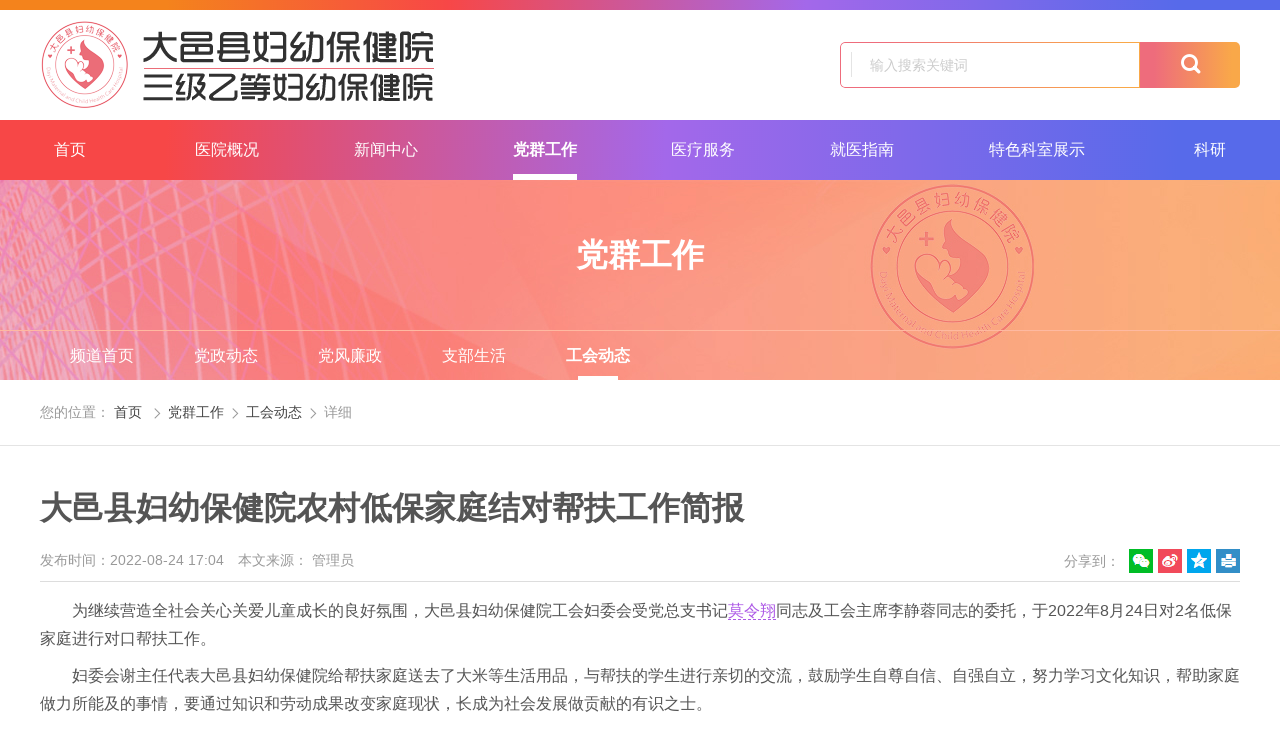

--- FILE ---
content_type: text/html
request_url: http://www.dybjy120.com/party_union_news/2022/9wdLzAaj.html
body_size: 9771
content:
<!--科室头部-->
  <!DOCTYPE html>
<html lang="zh" class="no-js">
  <head>
    <meta charset="UTF-8">
    <meta http-equiv="X-UA-Compatible" content="IE=edge">
    <meta name="renderer" content="webkit">
    <meta name="viewport" content="width=1280">
    <meta name="author" content="Ruifox Inc.">
    <meta name="keywords" content="大邑,妇幼保健,农村">
    <meta name="description" content="为继续营造全社会关心关爱儿童成长的良好氛围，大邑县妇幼保健院工会妇委会受党总支书记莫令翔同志及工会主席李静蓉同志的委托，于2022年8月24日对2名低保家庭进行对口帮扶工作。妇委会谢主任代表大邑县妇幼保健院给帮扶家庭送去了大米等生活用品，与帮扶的学生进行亲切的交流，鼓励学生自尊自信、自强自立，努力学习文化知识，帮助家庭做力所能及的事情，要通过知识和劳动成果改变家庭现状，长成为社会发展做贡献的有识之士。帮扶家庭也纷纷表示感谢大邑县妇幼保健院，也要通过自己的双手改变家庭现状。这次帮扶活动让这2个帮扶家庭感受到了大邑县妇幼保健院的关心、关爱。">
    <title>大邑县妇幼保健院农村低保家庭结对帮扶工作简报-工会动态-党群工作-大邑县妇幼保健院【官方网站】</title>
    <link rel="shortcut icon" href="//static.dybjy120.com/images/favicon.ico" type="image/x-icon">
    <link rel="stylesheet" href="//static.dybjy120.com/css/animate.css">
    <link rel="stylesheet" href="//static.dybjy120.com/css/style.css?v=20190626002">
        <script>
      var html=document.getElementsByTagName("html")[0],domain="http://www.dybjy120.com";
      html.setAttribute("class",html.className.replace(/no-js/,''));
            try {
        if (/Android|Windows Phone|iPhone|iPod/i.test(navigator.userAgent)) {
                    window.location.href="http://m.dybjy120.com/party_union_news/2026/9wdLzAaj.html";
                  }
      } catch (e) {}
          </script>
    <!--[if lt IE 9]>
    <script src="//static.dybjy120.com/js/html5.js"></script>
    <script src="//static.dybjy120.com/js/respond.min.js"></script>
    <![endif]-->
  </head>
  <!--[if lt IE 9]><body class="ie"><![endif]-->
  <!--[if !(IE 7) | !(IE 8)]><!-->
    <body >
    <!--<![endif]-->
    <header class="header" id="header">
      <div class="logo-row">
        <div class="layout clearfix">
          <a href="http://www.dybjy120.com" class="logo fl hide-text"><img src="//static.dybjy120.com/images/logo.png" alt="" /></a>
          <div class="fr clearfix">
            <div class="fl" id="searchMain">
              <form class="clearfix" action="/search/" method="get">
                <input type="hidden" name="typeid" value="0" id="typeid"/>
                <input class="keyword" name="q" type="text" autocomplete="off" required="required" placeholder="输入搜索关键词" value="">
                <button class="btn search-submit" type="submit"><i class="iconfont">&#xe614;</i></button>
              </form>
            </div>
          </div>
        </div>
      </div>
      <nav class="nav main-nav" id="nav">
        <ul class="clearfix layout nav-ul">
          <li ><a href="http://www.dybjy120.com">首页</a></li>
                              <li ><a href="http://www.dybjy120.com/intro/">医院概况</a>
                                      <div class="subnav">
                <div class="layout clearfix">
                  <div class="dropTitle">
                    <h1><a href="http://www.dybjy120.com/intro/" >医院概况</a></h1>
                  </div>
                  <ul class="dropMenu">
                                                                                                                                                        <li                         class="hasCol cur"
                      ><a href="http://www.dybjy120.com/introduce/"  title="医院简介">医院简介</a></li>
                                                                                      <li ><a href="http://www.dybjy120.com/leader/"  title="领导团队">领导团队</a></li>
                                                                                      <li ><a href="http://www.dybjy120.com/intro_yyzc/"  title="医院章程">医院章程</a></li>
                                                                                                                                    <li                         class="hasCol"
                      ><a href="http://www.dybjy120.com/organize/"  title="组织架构">组织架构</a></li>
                                                                                      <li ><a href="http://www.dybjy120.com/intro_ywgk/"  title="院务公开">院务公开</a></li>
                                                                                      <li ><a href="http://www.dybjy120.com/hos_culture/"  title="医院文化">医院文化</a></li>
                                                                                      <li ><a href="http://www.dybjy120.com/honor/"  title="医院荣誉">医院荣誉</a></li>
                                                                                      <li ><a href="http://www.dybjy120.com/intro_yqsb/"  title="仪器设备">仪器设备</a></li>
                                                                                      <li ><a href="http://www.dybjy120.com/environment/"  title="医院环境">医院环境</a></li>
                                                                                      <li ><a href="http://www.dybjy120.com/lxfs/"  title="联系我们">联系我们</a></li>
                                      </ul>
                  <div class="menucontent">
                                                                                    <div class="subcol cur">
                                                                              <h2><a href="http://www.dybjy120.com/introduce/" >医院简介</a></h2>
                                                                                        <p>大邑县妇幼保健院始建于1952年，目前是一所集妇女儿童急救、医疗、预防、保健、康复、培训、科研为一体的妇幼保健机构，是国家级爱婴医院、...</p>
                              <a class="more" href="http://www.dybjy120.com/introduce/">查看详细 +</a>
                            
                                                                        </div>
                                                                                      <div class="subcol">
                                                                              <h2><a href="http://www.dybjy120.com/organize/" >组织架构</a></h2>
                                                                                        <p></p>
                              <a class="more" href="http://www.dybjy120.com/organize/">查看详细 +</a>
                            
                                                                        </div>
                                                            </div>
                  <div class="menuFixed">
                                                        <a href="http://www.dybjy120.com/rylc/" title="入院流程">
                                            <i class="iconfont animated" content=""></i>
                      入院流程                    </a>
                                      <a href="http://www.dybjy120.com/service_cylc/" title="出院流程">
                                            <i class="iconfont animated" content=""></i>
                      出院流程                    </a>
                                      <a href="http://www.dybjy120.com/appointment/" title="预约挂号">
                                            <i class="iconfont animated" content=""></i>
                      预约挂号                    </a>
                                      <a href="http://www.dybjy120.com/guidance/" title="医院导航">
                                            <i class="iconfont animated" content=""></i>
                      医院导航                    </a>
                                    </div>
                </div>
              </div>
                      </li>
                    <li ><a href="http://www.dybjy120.com/news_center/">新闻中心</a>
                                      <div class="subnav">
                <div class="layout clearfix">
                  <div class="dropTitle">
                    <h1><a href="http://www.dybjy120.com/news_center/" >新闻中心</a></h1>
                  </div>
                  <ul class="dropMenu">
                                                                                                                                                        <li                         class="hasCol cur"
                      ><a href="http://www.dybjy120.com/news/"  title="院内新闻">院内新闻</a></li>
                                                                                                                                    <li                         class="hasCol"
                      ><a href="http://www.dybjy120.com/purchase/"  title="医院公告">医院公告</a></li>
                                                                                                                                    <li                         class="hasCol"
                      ><a href="http://www.dybjy120.com/video/"  title="视频新闻">视频新闻</a></li>
                                                                                                                                    <li                         class="hasCol"
                      ><a href="http://www.dybjy120.com/notice/"  title="采购信息">采购信息</a></li>
                                                                                                                                    <li                         class="hasCol"
                      ><a href="http://www.dybjy120.com/recruitment/"  title="招聘信息">招聘信息</a></li>
                                                                                                                                    <li                         class="hasCol"
                      ><a href="http://www.dybjy120.com/news_center_jkkp/"  title="健康科普">健康科普</a></li>
                                      </ul>
                  <div class="menucontent">
                                                                                    <div class="subcol cur">
                                                                              <h2><a href="http://www.dybjy120.com/news/" >院内新闻</a></h2>
                                                          <ul class="txt-list">
                                                                  <li><a href="http://www.dybjy120.com/news/2025/5xe7EOb7.html" title="消除母婴传播 大邑在行动" >消除母婴传播 大邑在行动</a></li>
                                                                  <li><a href="http://www.dybjy120.com/news/2025/4QbYzWdz.html" title="汇聚温情筑防线 护航母婴保健康" >汇聚温情筑防线 护航母婴保健康</a></li>
                                                                  <li><a href="http://www.dybjy120.com/news/2025/QBeXZoby.html" title="成都市继教项目“新生儿疾病规范化诊疗技术推广及应用”培训班顺利举行" >成都市继教项目“新生儿疾病规范化诊疗技术推广及应用”培训班顺利举行</a></li>
                                                                  <li><a href="http://www.dybjy120.com/news/2025/YqaQDZen.html" title="大邑县妇女儿童医院成功举办《基层孕产期保健及危重症诊疗规范培训班》" >大邑县妇女儿童医院成功举办《基层孕产期保健及危重症诊疗规范培训班》</a></li>
                                                              </ul>
                            
                                                                        </div>
                                                                                      <div class="subcol">
                                                                              <h2><a href="http://www.dybjy120.com/purchase/" >医院公告</a></h2>
                                                          <ul class="txt-list">
                                                                  <li><a href="http://www.dybjy120.com/purchase/2025/M7e5BAa2.html" title="大邑县妇幼保健院 关于婴儿配方奶粉、液态奶配送服务项目招标公告" >大邑县妇幼保健院 关于婴儿配方奶粉、液态奶配送服务项目招标公告</a></li>
                                                                  <li><a href="http://www.dybjy120.com/purchase/2025/KQe10GdJ.html" title="大邑县妇女儿童医院 2025年面向社会公开招聘编外人员体检结果及拟聘人员公示" >大邑县妇女儿童医院 2025年面向社会公开招聘编外人员体检结果及拟聘人员公示</a></li>
                                                                  <li><a href="http://www.dybjy120.com/purchase/2025/w9aAvpbv.html" title="2024 年度大邑县妇幼保健计划生育服务中心 单位决算" >2024 年度大邑县妇幼保健计划生育服务中心 单位决算</a></li>
                                                                  <li><a href="http://www.dybjy120.com/purchase/2025/l9avPMdG.html" title="大邑县妇女儿童医院 2025年公开招聘编外人员考试总成绩 及进入体检人员名单公告" >大邑县妇女儿童医院 2025年公开招聘编外人员考试总成绩 及进入体检人员名单公告</a></li>
                                                              </ul>
                            
                                                                        </div>
                                                                                      <div class="subcol">
                                                                              <h2><a href="http://www.dybjy120.com/video/" >视频新闻</a></h2>
                                                          <ul class="txt-list">
                                                                  <li><a href="http://www.dybjy120.com/video/2025/openRe7A.html" title="新春祝福" >新春祝福</a></li>
                                                                  <li><a href="http://www.dybjy120.com/video/2024/MvbmOeYA.html" title="元旦祝福" >元旦祝福</a></li>
                                                                  <li><a href="http://www.dybjy120.com/video/2024/pnel5aKB.html" title="2024年大邑县职工技能大赛暨妇幼健康科普比赛活动现场" >2024年大邑县职工技能大赛暨妇幼健康科普比赛活动现场</a></li>
                                                                  <li><a href="http://www.dybjy120.com/video/2024/pmbk5ezJ.html" title="国际护士节" >国际护士节</a></li>
                                                              </ul>
                            
                                                                        </div>
                                                                                      <div class="subcol">
                                                                              <h2><a href="http://www.dybjy120.com/notice/" >采购信息</a></h2>
                                                          <ul class="txt-list">
                                                                  <li><a href="http://www.dybjy120.com/notice/2026/l9avnMaG.html" title="大邑县妇幼保健院 关于云胶片系统服务采购项目竞争性谈判公告" >大邑县妇幼保健院 关于云胶片系统服务采购项目竞争性谈判公告</a></li>
                                                                  <li><a href="http://www.dybjy120.com/notice/2026/MYerjWeO.html" title="关于彩色多普勒超声诊断系统 维修服务市场调研公告" >关于彩色多普勒超声诊断系统 维修服务市场调研公告</a></li>
                                                                  <li><a href="http://www.dybjy120.com/notice/2026/4zbqgkep.html" title="大邑县妇女儿童医院（大邑县妇幼保健院） 关于采购婴儿配方奶粉、液态奶配送服务 项目流标结果公告" >大邑县妇女儿童医院（大邑县妇幼保健院） 关于采购婴儿配方奶粉、液态奶配送服务 项目流标结果公告</a></li>
                                                                  <li><a href="http://www.dybjy120.com/notice/2026/8mep4meM.html" title="大邑县妇女儿童医院（大邑县妇幼保健院） 关于人脸识别系统采购项目中标公示" >大邑县妇女儿童医院（大邑县妇幼保健院） 关于人脸识别系统采购项目中标公示</a></li>
                                                              </ul>
                            
                                                                        </div>
                                                                                      <div class="subcol">
                                                                              <h2><a href="http://www.dybjy120.com/recruitment/" >招聘信息</a></h2>
                                                          <ul class="txt-list">
                                                                  <li><a href="http://www.dybjy120.com/recruitment/2024/KQe1Z3aJ.html" title="大邑县妇幼保健院 2024年上半年面向社会公开招聘编外人员公告" >大邑县妇幼保健院 2024年上半年面向社会公开招聘编外人员公告</a></li>
                                                                  <li><a href="http://www.dybjy120.com/recruitment/2021/oQeZD5bp.html" title="急聘婚检男医生" >急聘婚检男医生</a></li>
                                                              </ul>
                            
                                                                        </div>
                                                                                      <div class="subcol">
                                                                              <h2><a href="http://www.dybjy120.com/news_center_jkkp/" >健康科普</a></h2>
                                                          <ul class="txt-list">
                                                                  <li><a href="http://www.dybjy120.com/news_center_jkkp/2024/4zbqNRdp.html" title="为啥建议“小糖人”计划妊娠？看了这10项风险就懂了" >为啥建议“小糖人”计划妊娠？看了这10项风险就懂了</a></li>
                                                              </ul>
                            
                                                                        </div>
                                                            </div>
                  <div class="menuFixed">
                                                        <a href="http://www.dybjy120.com/rylc/" title="入院流程">
                                            <i class="iconfont animated" content=""></i>
                      入院流程                    </a>
                                      <a href="http://www.dybjy120.com/service_cylc/" title="出院流程">
                                            <i class="iconfont animated" content=""></i>
                      出院流程                    </a>
                                      <a href="http://www.dybjy120.com/appointment/" title="预约挂号">
                                            <i class="iconfont animated" content=""></i>
                      预约挂号                    </a>
                                      <a href="http://www.dybjy120.com/guidance/" title="医院导航">
                                            <i class="iconfont animated" content=""></i>
                      医院导航                    </a>
                                    </div>
                </div>
              </div>
                      </li>
                    <li class="cur"><a href="http://www.dybjy120.com/party/">党群工作</a>
                                      <div class="subnav">
                <div class="layout clearfix">
                  <div class="dropTitle">
                    <h1><a href="http://www.dybjy120.com/party/" >党群工作</a></h1>
                  </div>
                  <ul class="dropMenu">
                                                                                                                                                        <li                         class="hasCol cur"
                      ><a href="http://www.dybjy120.com/party_news/"  title="党政动态">党政动态</a></li>
                                                                                                                                    <li                         class="hasCol"
                      ><a href="http://www.dybjy120.com/party_dflz_myyal/"  title="党风廉政">党风廉政</a></li>
                                                                                                                                    <li                         class="hasCol"
                      ><a href="http://www.dybjy120.com/party_life/"  title="支部生活">支部生活</a></li>
                                                                                                                                    <li                         class="hasCol"
                      ><a href="http://www.dybjy120.com/party_union_news/"  title="工会动态">工会动态</a></li>
                                      </ul>
                  <div class="menucontent">
                                                                                    <div class="subcol cur">
                                                                              <h2><a href="http://www.dybjy120.com/party_news/" >党政动态</a></h2>
                                                          <ul class="txt-list">
                                                                  <li><a href="http://www.dybjy120.com/party_news/2025/MvbmJEdY.html" title="礼遇道德模范，守护身边好人 —我院组织开展慰问关爱行动" >礼遇道德模范，守护身边好人 —我院组织开展慰问关爱行动</a></li>
                                                                  <li><a href="http://www.dybjy120.com/party_news/2024/BDbDjBel.html" title="我院开展普规普纪学习" >我院开展普规普纪学习</a></li>
                                                                  <li><a href="http://www.dybjy120.com/party_news/2024/46dBZxd7.html" title="我院召开警示教育学习会" >我院召开警示教育学习会</a></li>
                                                                  <li><a href="http://www.dybjy120.com/party_news/2024/46dB0xa7.html" title="总支书记上党课" >总支书记上党课</a></li>
                                                              </ul>
                            
                                                                        </div>
                                                                                      <div class="subcol">
                                                                              <h2><a href="http://www.dybjy120.com/party_dflz_myyal/" >党风廉政</a></h2>
                                                          <ul class="txt-list">
                                                                  <li><a href="http://www.dybjy120.com/party_dflz_myyal/2025/openwYa7.html" title="筑牢廉洁防线护航妇幼健康" >筑牢廉洁防线护航妇幼健康</a></li>
                                                                  <li><a href="http://www.dybjy120.com/party_dflz_myyal/2025/GRb4XgbB.html" title="大邑县纪委监委调研大邑县妇幼保健院廉洁医院建设工作会" >大邑县纪委监委调研大邑县妇幼保健院廉洁医院建设工作会</a></li>
                                                                  <li><a href="http://www.dybjy120.com/party_dflz_myyal/2024/GRb4O2aB.html" title="筑牢信息安全防线  保障患者隐私安全 ——我院召开信息安全集体约谈会" >筑牢信息安全防线  保障患者隐私安全 ——我院召开信息安全集体约谈会</a></li>
                                                                  <li><a href="http://www.dybjy120.com/party_dflz_myyal/2024/3YaOxgbx.html" title="我院召开警示教育学习会" >我院召开警示教育学习会</a></li>
                                                              </ul>
                            
                                                                        </div>
                                                                                      <div class="subcol">
                                                                              <h2><a href="http://www.dybjy120.com/party_life/" >支部生活</a></h2>
                                                          <ul class="txt-list">
                                                                  <li><a href="http://www.dybjy120.com/party_life/2024/MvbmoAeY.html" title="艾滋病宣传日志愿者活动" >艾滋病宣传日志愿者活动</a></li>
                                                                  <li><a href="http://www.dybjy120.com/party_life/2024/pnelnJbK.html" title="12月志愿服务主题活动简报" >12月志愿服务主题活动简报</a></li>
                                                                  <li><a href="http://www.dybjy120.com/party_life/2024/pmbkmYez.html" title="妇产科党支部志愿服务队简报" >妇产科党支部志愿服务队简报</a></li>
                                                                  <li><a href="http://www.dybjy120.com/party_life/2024/olejlzbj.html" title="儿科党支部志愿者活动简报" >儿科党支部志愿者活动简报</a></li>
                                                              </ul>
                            
                                                                        </div>
                                                                                      <div class="subcol">
                                                                              <h2><a href="http://www.dybjy120.com/party_union_news/" >工会动态</a></h2>
                                                          <ul class="txt-list">
                                                                  <li><a href="http://www.dybjy120.com/party_union_news/2022/9wdLzAaj.html" title="大邑县妇幼保健院农村低保家庭结对帮扶工作简报" >大邑县妇幼保健院农村低保家庭结对帮扶工作简报</a></li>
                                                                  <li><a href="http://www.dybjy120.com/party_union_news/2022/jnegN3dw.html" title="县政协领导慰问我院医务人员" >县政协领导慰问我院医务人员</a></li>
                                                                  <li><a href="http://www.dybjy120.com/party_union_news/2022/oQeZNwep.html" title="我院召开三届八次职工代表大会" >我院召开三届八次职工代表大会</a></li>
                                                                  <li><a href="http://www.dybjy120.com/party_union_news/2021/openX7b7.html" title="我院工会慰问疫情防控一线安保组人员" >我院工会慰问疫情防控一线安保组人员</a></li>
                                                              </ul>
                            
                                                                        </div>
                                                            </div>
                  <div class="menuFixed">
                                                        <a href="http://www.dybjy120.com/rylc/" title="入院流程">
                                            <i class="iconfont animated" content=""></i>
                      入院流程                    </a>
                                      <a href="http://www.dybjy120.com/service_cylc/" title="出院流程">
                                            <i class="iconfont animated" content=""></i>
                      出院流程                    </a>
                                      <a href="http://www.dybjy120.com/appointment/" title="预约挂号">
                                            <i class="iconfont animated" content=""></i>
                      预约挂号                    </a>
                                      <a href="http://www.dybjy120.com/guidance/" title="医院导航">
                                            <i class="iconfont animated" content=""></i>
                      医院导航                    </a>
                                    </div>
                </div>
              </div>
                      </li>
                    <li ><a href="http://www.dybjy120.com/rylc/">医疗服务</a>
                                      <div class="subnav">
                <div class="layout clearfix">
                  <div class="dropTitle">
                    <h1><a href="http://www.dybjy120.com/rylc/" >医疗服务</a></h1>
                  </div>
                  <ul class="dropMenu">
                                                                                                          <li ><a href="http://www.dybjy120.com/rylc/"  title="入院流程">入院流程</a></li>
                                                                                      <li ><a href="http://www.dybjy120.com/service_cylc/"  title="出院流程">出院流程</a></li>
                                                                                                                                    <li                         class="hasCol cur"
                      ><a href="http://www.dybjy120.com/visittime/"  title="就诊时间">就诊时间</a></li>
                                                                                      <li ><a href="http://www.dybjy120.com/expert/"  title="专家团队">专家团队</a></li>
                                                                                      <li ><a href="http://www.dybjy120.com/department/"  title="科室设置">科室设置</a></li>
                                                                                                                                    <li                         class="hasCol"
                      ><a href="http://www.dybjy120.com/insurance/"  title="医疗保险">医疗保险</a></li>
                                      </ul>
                  <div class="menucontent">
                                                                                    <div class="subcol cur">
                                                                              <h2><a href="http://www.dybjy120.com/visittime/" >就诊时间</a></h2>
                                                          <ul class="txt-list">
                                                              </ul>
                            
                                                                        </div>
                                                                                      <div class="subcol">
                                                                              <h2><a href="http://www.dybjy120.com/insurance/" >医疗保险</a></h2>
                                                          <ul class="txt-list">
                                                                  <li><a href="http://www.dybjy120.com/insurance/2020/N1aM5RaW.html" title="服务指南" >服务指南</a></li>
                                                                  <li><a href="http://www.dybjy120.com/insurance/2016/openNPe7.html" title="成都市城乡居民医疗保险政策" >成都市城乡居民医疗保险政策</a></li>
                                                                  <li><a href="http://www.dybjy120.com/insurance/2016/Jxbo6kag.html" title="城乡居民基本医疗保险异地就医结算流程" >城乡居民基本医疗保险异地就医结算流程</a></li>
                                                              </ul>
                            
                                                                        </div>
                                                            </div>
                  <div class="menuFixed">
                                                        <a href="http://www.dybjy120.com/rylc/" title="入院流程">
                                            <i class="iconfont animated" content=""></i>
                      入院流程                    </a>
                                      <a href="http://www.dybjy120.com/service_cylc/" title="出院流程">
                                            <i class="iconfont animated" content=""></i>
                      出院流程                    </a>
                                      <a href="http://www.dybjy120.com/appointment/" title="预约挂号">
                                            <i class="iconfont animated" content=""></i>
                      预约挂号                    </a>
                                      <a href="http://www.dybjy120.com/guidance/" title="医院导航">
                                            <i class="iconfont animated" content=""></i>
                      医院导航                    </a>
                                    </div>
                </div>
              </div>
                      </li>
                    <li ><a href="http://www.dybjy120.com/jy_guide/">就医指南</a>
                      </li>
                    <li ><a href="http://www.dybjy120.com/tskszs/">特色科室展示</a>
                      </li>
                    <li ><a href="http://www.dybjy120.com/scientific_research/">科研</a>
                      </li>
                  </ul>
        <div class="float-bg" id="float_bg"></div>
      </nav>
    </header>
      <div class="second-nav-wrap" style="background-image: url('//static.dybjy120.com/images/second-nav-bg.jpg');">
  <div class="second-nav">
    <div class="mask"></div>
    <div class="second-nav-bg">
      <h1>党群工作</h1>
    </div>
  </div>
      <div class="second-nav-list">
      <ul class="layout clearfix">
                        <li><a href="http://www.dybjy120.com/party/">频道首页</a></li>
                                                                                                                                                                                                                                                  <li>
        <a href="http://www.dybjy120.com/party_news/">党政动态</a>
        </li>
                <li>
        <a href="http://www.dybjy120.com/party_dflz_myyal/">党风廉政</a>
        </li>
                <li>
        <a href="http://www.dybjy120.com/party_life/">支部生活</a>
        </li>
                <li class="cur"        >
        <a href="http://www.dybjy120.com/party_union_news/">工会动态</a>
        </li>
                      </ul>
    </div>
  </div>
      
    <div class="path">
  <div class="layout">
    <span>您的位置：</span>
        <a href="http://www.dybjy120.com/">首页</a>
                      <i class="iconfont">&#xe60e;</i><a href="http://www.dybjy120.com/party/">党群工作</a><i class='iconfont'>&#xe60e;</i><a href="http://www.dybjy120.com/party_union_news/">工会动态</a><i class='iconfont'>&#xe60e;</i>详细      </div>
</div>      <div class="container">
      <div class="layout">
        <div class="container-inner">
          <article class="content">
              <h1 class="content-title">大邑县妇幼保健院农村低保家庭结对帮扶工作简报</h1>
              <div class="news-info clearfix">
                <div class="fl content-mark">
  <span>发布时间：2022-08-24 17:04</span>
  <span>本文来源： 管理员</span>  <!-- <span>阅读次数：<i id="totalhits">0</i></span> -->
</div>
<div class="fr share color-share">
  <span>分享到：</span>
  <div class="bdsharebuttonbox">
    <a class="bds_weixin" data-cmd="weixin" title="微信"></a>
    <a class="bds_tsina" data-cmd="tsina" title="微博"></a>
    <a class="bds_qzone" data-cmd="qzone" title="QQ空间"></a>
    <!-- <a class="bds_twi" data-cmd="twi" title="Twitter"></a> -->
    <!-- <a class="bds_fbook" data-cmd="fbook" title="Facebook"></a> -->
    <a class="bds_print" data-cmd="print" title="打印"></a>
  </div>
</div>              </div>
              <div class="news-content"><p style="text-indent:2em;text-align:left;">为继续营造全社会关心关爱儿童成长的良好氛围，大邑县妇幼保健院工会妇委会受党总支书记<a href="/expert/2025/nXe0vbxr.html" target="_blank" class="keylink" >莫令翔</a>同志及工会主席李静蓉同志的委托，于2022年8月24日对2名低保家庭进行对口帮扶工作。</p><p style="text-indent:2em;text-align:left;">妇委会谢主任代表大邑县妇幼保健院给帮扶家庭送去了大米等生活用品，与帮扶的学生进行亲切的交流，鼓励学生自尊自信、自强自立，努力学习文化知识，帮助家庭做力所能及的事情，要通过知识和劳动成果改变家庭现状，长成为社会发展做贡献的有识之士。</p><p style="text-indent:2em;text-align:left;">帮扶家庭也纷纷表示感谢大邑县妇幼保健院，也要通过自己的双手改变家庭现状。这次帮扶活动让这2个帮扶家庭感受到了大邑县妇幼保健院的关心、关爱。</p><p style="text-align:center"><img src="http://oss.dybjy120.com/20220824/170750922.png" data_ue_src="http://oss.dybjy120.com/20220824/170750922.png" title="图片2" border="0" hspace="0" vspace="0" /></p><p style="text-align:center"><img src="http://oss.dybjy120.com/20220824/170752431.png" data_ue_src="http://oss.dybjy120.com/20220824/170752431.png" title="图片1" border="0" hspace="0" vspace="0" /></p><p style="text-align:center"><img src="http://oss.dybjy120.com/20220824/170754347.png" data_ue_src="http://oss.dybjy120.com/20220824/170754347.png" title="图片3" border="0" hspace="0" vspace="0" /></p><p><br /></p></div>
              <div class="news-code-wrap">
                <div class="news-code">
                  <p>扫一扫 手机端浏览</p>
                  <img src="/dynamic/qr/?data=http%3A%2F%2Fm.dybjy120.com%2Fparty_union_news%2F2026%2F9wdLzAaj.html" alt="大邑县妇幼保健院农村低保家庭结对帮扶工作简报">
                </div>
              </div>
            </article>
            <!-- 相关附件 -->
                    </div>
      </div>
    </div>
<footer class="footer" id="footer">
  <div class="footer-top bg-img">
    <div class="mask"></div>
    <div id="links">
      <div class="layout clearfix">
        <ul class="links fl clearfix">
                                                                                        
                        <li>
              <a href="http://www.dybjy120.com/hosin/" target="_blank">院内链接</a>
                          </li>
                                                                              
                        <li>
              <a href="http://www.dybjy120.com/friend/" target="_blank">友情链接</a>
                          </li>
                  </ul>
        <div class="fr share">
          <div class="bdsharebuttonbox">
            <a class="bds_weixin" data-cmd="weixin" title="分享到微信"></a>
            <a class="bds_tsina" data-cmd="tsina" title="分享到微博"></a>
            <a class="bds_qzone" data-cmd="qzone" title="分享到QQ空间"></a>
          </div>
        </div>
      </div>
    </div>
    <div class="footer-info">
            <div class="layout clearfix">
        <div class="footer-left fl clearfix">
          <a class="si" href="http://bszs.conac.cn/sitename?method=show&id=24B7D4CFD08C2253E053012819ACA22B" target="_blank">
            <img src="//static.dybjy120.com/images/qualification.png" alt="事业单位">
          </a>
        </div>
        <div class="footer-middle fl clearfix">
          <dl>
            <dt>地址：</dt>
            <dd><a href="http://www.dybjy120.com/guidance/">大邑县晋原镇内蒙古大道539号<i class="iconfont">&#xe91a;</i></a></dd>
          </dl>
          <dl>
            <dt>版权所有：</dt>
            <dd>大邑县妇幼保健院</dd>
          </dl>
          <dl>
                                <dl>
              <dd><a href="http://beian.miit.gov.cn" target="_blank">蜀ICP备16026537号-1</a></dd>
            </dl>
                    <img src="//static.dybjy120.com/images/footer-img.png" alt="" class="foote-img">
        </div>
        <div class="footer-right fl">
          <div class="info">
            <div class="title">妇产科：</div>
            <div class="num">028－88280907</div>
            <div class="title">普儿科：</div>
            <div class="num">028－88201677</div>
            <div class="title">新生儿科：</div>
            <div class="num">028－88352120</div>
          </div>
        </div>
        <div class="footer-wei fr clearfix">
          <a href="javascript:;">
            <div class="image">
              <img src="//static.dybjy120.com/images/weibo.png">
            </div>
            <span>官方微博</span>
          </a>
          <a href="javascript:;">
            <div class="image">
              <img src="//static.dybjy120.com/images/weixin.png">
            </div>
            <span>官方微信</span>
          </a>
        </div>
      </div>
    </div>
  </div>
  <div class="footlinks">
    <div class="layout clearfix">
            <div class="quick-left">
                                        <a href="http://www.dybjy120.com/advice/">投诉建议</a>
                                                  <a href="http://www.dybjy120.com/copyright/">版权声明</a>
                                                  <a href="http://www.dybjy120.com/legal/">法律责任</a>
                                                  <a href="http://www.dybjy120.com/policy/">隐私声明</a>
                                                  <a href="http://www.dybjy120.com/sitemap/">网站地图</a>
                        </div>
      <div class="builder">
        <a class="name" href="http://www.ruifox.com" target="_blank">网站建设</a>：
        <a href="http://www.ruifox.com" target="_blank">锐狐网络</a>
      </div>
    </div>
  </div>
</footer>

<!-- <ul class="aside noselect" id="aside">
                <li>
      <a href=""class="" target="_blank">
        <i class="iconfont"></i>
        <small></small>
        <div class="img-wrap">
          <img src="" alt="">
        </div>
      </a>
    </li>
    <li class="top-back-container">
    <a class="top-back" >
      <i class="iconfont">&#xe621;</i>
      <small>返回顶部</small>
    </a>
  </li>
</ul> -->



<script src="//static.dybjy120.com/js/jquery-1.12.4.min.js"></script>
<script src="//static.dybjy120.com/js/jquery.plugin.min.js"></script>
<script src="//static.dybjy120.com/js/slick.min.js"></script>
<script src="//static.dybjy120.com/js/jquery-main.js"></script>
<script src="//static.dybjy120.com/js/jquery.lazyload.min.js"></script>
<script src="//static.dybjy120.com/js/wow.min.js"></script><!-- 此模板用于基本详情页支持视频播放 -->
<script type="text/javascript" src="//g.alicdn.com/de/prismplayer/2.8.2/aliplayer-min.js"></script>
<script>
  if($('.editor-video').length>0){
    $("html>head").append('<link rel="stylesheet" href="//g.alicdn.com/de/prismplayer/2.8.2/skins/default/aliplayer-min.css">');
    $('.editor-video').each(function(i){
      var videoThis = {};
        videoThis.obj = $(this);
        videoThis.id = "foxvideo_"+ i;
        videoThis.src =  videoThis.obj.attr('src');
        videoThis.thumb =  videoThis.obj.attr('data-img');
        videoThis.isaudio =  videoThis.obj.attr('data-img');

        videoThis.obj.replaceWith('<div class="fox-video" id="'+ videoThis.id +'"></div>');
        videoThis.obj = $('#' + videoThis.id);

      $.getJSON('/op/videoauth/?tag=playauth&vid='+ videoThis.src, function (res) {
        if (res.state === 1) {
          var option = {
            id: videoThis.id,
            width: '100%',
            height: 'auto',
            autoplay: false,
            preload: false,
            useFlashPrism: $.support.leadingWhitespace ? false : true,
            vid: res.data.VideoMeta.VideoId,
            playauth: res.data.PlayAuth,
            cover: res.data.VideoMeta.CoverURL
          }
          if (res.data.VideoMeta.type === 'audio') {
            videoThis.obj.addClass('audioer');
            option.mediaType = 'audio';
          }
          new Aliplayer(option);
          $(".prism-ErrorMessage,.prism-auto-stream-selector").hide();
        } else {
          videoThis.obj.html('<div class="text-center nodata"><i class="iconfont">&#xe642;</i><span>视频加载失败</span></div>');
        }
      });
    });
  }
</script>    <script src="/op/count/?t=1022&m=2"></script>    <script>
      if($('.news-content').length){
        //处理邮箱防爬虫
        $('.news-content').html($('.news-content').html().replace(/([_a-z0-9-]+(\.[_a-z0-9-]+)*)\[at\]([a-z0-9-]+(\.[a-z0-9-]+)*)(\[dot\])([a-z]{2,})/g, '$1@$3.$6'));
        //处理外部链接
        var mainDomain = document.domain.split('.').slice(1).join('.');
        $('.news-content a:not([href*="'+mainDomain+'"])[href^="http"]').each(function(){
          $(this).attr('href','/op/link/?url='+encodeURIComponent($(this).attr('href')));
        });
      }
      // 门诊科室多院区
            // 所在科室多院区
                  $('#footer .share').on('mouseover',function(){
        var shareConfig={
          'bdDesc':'为继续营造全社会关心关爱儿童成长的良好氛围，大邑县妇幼保健院工会妇委会受党总支书记莫令翔同志及工会主席李静蓉同志的委托，于2022年8月24日对2名低保家庭进行对口帮扶工作。妇委会谢主任代表大邑县妇幼保健院给帮扶家庭送去了大米等生活用品，与帮扶的学生进行亲切的交流，鼓励学生自尊自信、自强自立，努力学习文化知识，帮助家庭做力所能及的事情，要通过知识和劳动成果改变家庭现状，长成为社会发展做贡献的有识之士。帮扶家庭也纷纷表示感谢大邑县妇幼保健院，也要通过自己的双手改变家庭现状。这次帮扶活动让这2个帮扶家庭感受到了大邑县妇幼保健院的关心、关爱。',
          'bdText' :'大邑县妇幼保健院农村低保家庭结对帮扶工作简报-工会动态-党群工作-大邑县妇幼保健院【官方网站】',
          'bdPic'  :'httpstatic.dybjy120.com/images/logo.png',
          'bdUrl'  :'http://www.dybjy120.com/party_union_news/'
        };
        ruifoxShare(shareConfig);
      });
      ruifoxShare();

      // 二级导航栏
      $('.second-nav-list .more-columns').length?$('.second-nav-list .more-columns').css('margin-left',-Math.floor($('.second-nav-list .more-columns').outerWidth() / 2) + 'px'):'';
      
      //百度统计
    	var _hmt = _hmt || [];
      (function() {
        var hm = document.createElement("script");
        hm.src = "https://hm.baidu.com/hm.js?bf7a4f3448b0a0c6444597748bdc0c1a";
        var s = document.getElementsByTagName("script")[0]; 
        s.parentNode.insertBefore(hm, s);
      })();
    </script>
  </body>
</html>

--- FILE ---
content_type: text/css
request_url: http://static.dybjy120.com/css/style.css?v=20190626002
body_size: 64421
content:
@charset "UTF-8";
@keyframes popFadeIn {
  from {
    opacity: 0;
    -webkit-transform: translate3d(0, 10%, 0);
    -ms-transform: translate3d(0, 10%, 0);
    transform: translate3d(0, 10%, 0); }
  to {
    opacity: 1;
    -webkit-transform: translate3d(0, 0, 0);
    -ms-transform: translate3d(0, 0, 0);
    transform: translate3d(0, 0, 0); } }
/* reset */
html, body, h1, h2, h3, h4, h5, h6, div, dl, dt, dd, ul, ol, li, p, blockquote, pre, hr, figure, table, caption, th, td, form, fieldset, legend, input, select, button, textarea, menu {
  margin: 0;
  padding: 0; }

header, footer, section, article, aside, nav, hgroup, address, figure, figcaption, menu, details {
  display: block; }

table {
  border-collapse: collapse;
  border-spacing: 0; }

caption, th {
  text-align: left;
  font-weight: normal; }

html, body, fieldset, img, iframe, abbr {
  border: 0; }

i, cite, em, var, address, dfn {
  font-style: normal; }

[hidefocus], summary {
  outline: 0; }

li {
  list-style: none; }

h1, h2, h3, h4, h5, h6, small {
  font-size: 100%; }

sup, sub {
  font-size: 40%; }

pre, code, kbd, samp {
  font-family: inherit; }

q:before, q:after {
  content: none; }

p {
  margin: 0 0 9px; }

textarea {
  overflow: auto;
  resize: none; }

label, summary {
  cursor: default; }

a, button {
  cursor: pointer; }

h1, h2, h3, h4, h5, h6, em, strong, b {
  font-weight: bold; }

del, ins, u, s, a, a:hover {
  text-decoration: none; }

body, textarea, input, button, select, keygen, legend {
  font: 14px/1.8 "Microsoft YaHei UI","Microsoft YaHei",Arial,SimSun,"Segoe UI",Tahoma,Helvetica,sans-serif;
  outline: 0; }

body {
  background: #fff;
  color: #555; }

.layout {
  width: 1200px;
  margin-left: auto;
  margin-right: auto; }

.container {
  min-height: 400px; }

.container-inner {
  padding: 30px 0 50px; }

.bgf2 {
  background-color: #f2f2f2; }

.bg-img {
  background-size: cover;
  background-repeat: no-repeat;
  background-position: center; }

.mask {
  position: absolute;
  left: 0;
  top: 0;
  width: 100%;
  height: 100%; }

.iconfont {
  display: inline-block;
  font-family: "iconfont" !important;
  font-size: 16px;
  font-style: normal;
  -webkit-font-smoothing: antialiased;
  -moz-osx-font-smoothing: grayscale; }

.hide-text {
  font: 0/0 a;
  color: transparent;
  text-shadow: none;
  background-color: transparent;
  border: 0; }

.text-center {
  text-align: center; }

.text-left {
  text-align: left; }

.text-right {
  text-align: right; }

.green {
  color: #158064; }
  .green:hover {
    color: #096; }

.orange {
  color: #d58016; }

.gray {
  color: #999; }

.noselect {
  -webkit-touch-callout: none;
  /* iOS Safari */
  -webkit-user-select: none;
  /* Chrome/Safari/Opera */
  -khtml-user-select: none;
  /* Konqueror */
  -moz-user-select: none;
  /* Firefox */
  -ms-user-select: none;
  /* Internet Explorer/Edge */
  user-select: none;
  /* Non-prefixed version, currently not supported by any browser */ }

.equipartition-1 > * {
  width: 100%; }

.equipartition-2 > * {
  width: 50%; }

.equipartition-3 > * {
  width: 33.3333%; }

.equipartition-4 > * {
  width: 25%; }

.equipartition-5 > * {
  width: 20%; }

.equipartition-6 > * {
  width: 16.6666%; }

.equipartition-7 > * {
  width: 14.2857%; }

.equipartition-8 > * {
  width: 12.5%; }

.equipartition-9 > * {
  width: 11.1111%; }

.equipartition-10 > * {
  width: 10%; }

.equipartition-11 > * {
  width: 9.0909%; }

.equipartition-12 > * {
  width: 8.3333%; }

a {
  color: #444;
  outline: none;
  transition: all .3s; }
  a:hover {
    color: #ee6c7c;
    text-decoration: none; }

img {
  object-fit: cover; }

.btn {
  display: inline-block;
  border: none;
  text-align: center;
  background: #ad59e6;
  color: #fff;
  line-height: 34px;
  transition: all .3s;
  border-radius: 3px; }
  .btn:hover {
    background: #ee6c7c;
    color: #fff; }
  .btn.white {
    background: #fff;
    color: #666;
    border: 1px solid #ddd; }
    .btn.white:hover {
      background: #666;
      color: #fff;
      border: 1px solid #666; }
  .btn.disabled {
    background: #f1f1f1;
    border-color: #aaa;
    color: #aaa;
    cursor: no-drop; }

.mt10 {
  margin-top: 10px; }

.mt15 {
  margin-top: 15px; }

.mt25 {
  margin-top: 25px; }

.mt20 {
  margin-top: 20px; }

.mt35 {
  margin-top: 35px; }

.mt40 {
  margin-top: 40px; }

.mb10 {
  margin-bottom: 10px; }

.mb15 {
  margin-bottom: 15px; }

.mb25 {
  margin-bottom: 25px; }

.mb40 {
  margin-bottom: 40px; }

.ml10 {
  margin-left: 10px; }

.ml15 {
  margin-left: 15px; }

.ml20 {
  margin-left: 20px; }

.mr10 {
  margin-right: 10px; }

.mr15 {
  margin-right: 15px; }

.pt10 {
  padding-top: 10px; }

.pt40 {
  padding-top: 40px; }

.pt15 {
  padding-top: 15px; }

.pb50 {
  padding-bottom: 50px; }

.fl {
  float: left !important; }

.fr {
  float: right !important; }

.clearfix {
  *zoom: 1; }

.clearfix:before,
.clearfix:after {
  display: table;
  content: "";
  line-height: 0;
  font-size: 0;
  clear: both; }

.inline {
  display: inline; }

.block {
  display: block; }

.inline-block {
  display: inline-block;
  zoom: 1;
  *display: inline; }

.hidden {
  display: none; }

.caret {
  display: inline-block;
  width: 0;
  height: 0;
  vertical-align: middle;
  border-top: 8px solid #000000;
  border-right: 8px solid transparent;
  border-left: 8px solid transparent;
  content: ""; }
  .caret.up {
    border-top: none;
    border-bottom: 8px solid #ccc; }
  .caret.down {
    border-top: 8px solid #ccc;
    border-bottom: none; }

.alert {
  padding: 8px 35px 8px 14px;
  margin-bottom: 20px;
  text-shadow: 0 1px 0 rgba(255, 255, 255, 0.5);
  color: #c09853;
  font-size: 14px;
  background-color: #fcf8e3;
  border: 1px solid #fbeed5;
  -webkit-border-radius: 4px;
  -moz-border-radius: 4px;
  border-radius: 4px; }
  .alert .close {
    position: relative;
    top: -2px;
    right: -21px;
    line-height: 20px; }
  .alert h4 {
    color: inherit;
    margin: 0; }
  .alert.alert-success {
    color: #468847;
    background-color: #dff0d8;
    border-color: #d6e9c6; }
  .alert.alert-danger, .alert.alert-error {
    color: #b94a48;
    background-color: #f2dede;
    border-color: #eed3d7; }
  .alert.alert-info {
    color: #3a87ad;
    background-color: #d9edf7;
    border-color: #bce8f1; }
  .alert.alert-block {
    padding-top: 14px;
    padding-bottom: 14px; }
    .alert.alert-block > p, .alert.alert-block > ul {
      margin-bottom: 0; }
    .alert.alert-block p + p {
      margin-top: 5px; }

.ajax .message {
  background: none; }

.message {
  height: 100%; }

.message .msg {
  display: block;
  text-align: center;
  padding: 15px 0; }

.message .msg i {
  font-size: 80px; }

.message .msg strong {
  display: block;
  font-size: 16px; }

.message .msg .success {
  color: #029C46; }

.message .msg .error {
  color: #e33; }

.message .msg .info {
  color: #56abe4; }

.message .msg .skip {
  color: #999; }

.message .msg .btn {
  border-radius: 8px;
  width: 200px;
  margin-top: 15px; }

.nodata {
  color: #999;
  padding: 25px 0; }
  .nodata i {
    display: block;
    font-size: 80px;
    line-height: 1; }

.path {
  border-bottom: 1px solid #e4e4e4;
  padding: 20px 0;
  color: #999; }
  .path i {
    font-size: 12px;
    vertical-align: middle;
    padding: 0 5px; }

.color-share .bdsharebuttonbox, .color-share span {
  display: inline-block;
  vertical-align: middle; }
.color-share a {
  margin: 0 0 0 5px !important;
  width: 24px;
  height: 24px;
  box-sizing: border-box;
  display: inline-block; }

/* 百度分享 */
.bdshare-button-style0-24 a {
  background-image: url(../images/icons_0_24.png) !important;
  width: 24px;
  padding-left: 24px !important; }

.bd_weixin_popup {
  position: fixed !important;
  width: 240px !important;
  height: 320px !important;
  top: 50% !important;
  left: 50% !important;
  margin-left: -120px;
  margin-top: -160px; }

.slick-slider {
  position: relative;
  display: block;
  box-sizing: border-box;
  -webkit-user-select: none;
  -moz-user-select: none;
  -ms-user-select: none;
  user-select: none;
  -webkit-touch-callout: none;
  -khtml-user-select: none;
  -ms-touch-action: pan-y;
  touch-action: pan-y;
  -webkit-tap-highlight-color: transparent; }

.slick-list {
  position: relative;
  display: block;
  overflow: hidden;
  margin: 0;
  padding: 0; }
  .slick-list:focus {
    outline: none; }
  .slick-list.dragging {
    cursor: pointer;
    cursor: hand; }

.slick-slider .slick-track, .slick-slider .slick-list {
  -webkit-transform: translate3d(0, 0, 0);
  -moz-transform: translate3d(0, 0, 0);
  -ms-transform: translate3d(0, 0, 0);
  -o-transform: translate3d(0, 0, 0);
  transform: translate3d(0, 0, 0); }

.slick-track {
  position: relative;
  top: 0;
  left: 0;
  display: block;
  margin-left: auto;
  margin-right: auto; }
  .slick-track:before, .slick-track:after {
    display: table;
    content: ''; }
  .slick-track:after {
    clear: both; }

.slick-loading .slick-track {
  visibility: hidden; }

.slick-slide {
  display: none;
  float: left;
  height: 100%;
  min-height: 1px;
  outline: none; }
  .slick-slide img {
    display: block; }
  .slick-slide.slick-loading img {
    display: none; }
  .slick-slide.dragging img {
    pointer-events: none; }

[dir='rtl'] .slick-slide {
  float: right; }

.slick-initialized .slick-slide {
  display: block; }

.slick-loading .slick-slide {
  visibility: hidden; }

.slick-vertical .slick-slide {
  display: block;
  height: auto;
  border: 1px solid transparent; }

.slick-arrow.slick-hidden {
  display: none; }

.slick-dots {
  position: absolute;
  bottom: 25px;
  display: block;
  width: 100%;
  text-align: center; }
  .slick-dots li {
    display: inline-block;
    width: 16px;
    height: 16px;
    border-radius: 16px;
    vertical-align: middle;
    cursor: pointer;
    transition: .38s;
    background-color: #ccc; }
    .slick-dots li button {
      display: none; }
    .slick-dots li.slick-active {
      width: 46px;
      background: -webkit-linear-gradient(159.870780425deg, #576aea 5%, #a368ea 34%, #f74747 104%);
      background: -moz-linear-gradient(-69.870780425deg, #576aea 5%, #a368ea 34%, #f74747 104%);
      background: linear-gradient(-69.870780425deg, #576aea 5%, #a368ea 34%, #f74747 104%);
      filter: progid:DXImageTransform.Microsoft.gradient(enabled=true, GradientType=0, startColorstr='#576aea', endColorstr='#f74747'); }
    .slick-dots li:hover {
      background-color: #ee6c7c; }
    .slick-dots li + li {
      margin-left: 10px; }

/*表单样式*/
.help-inline, .help-block {
  color: #666;
  padding-left: 8px; }

.help-inline {
  display: inline; }

.help-block {
  display: block; }

.pic-preview a {
  position: relative;
  display: inline-block;
  background: url(../images/uploadify-cancel.png) 0 0 no-repeat #fff;
  width: 16px;
  height: 16px;
  margin-top: 12px;
  margin-left: -22px;
  text-indent: -9999px;
  vertical-align: top; }

.pic-preview img {
  max-width: 140px;
  max-height: 140px;
  margin-top: 10px; }

.imagesLoaded li img {
  -webkit-transition: opacity 0.3s;
  -moz-transition: opacity 0.3s;
  -ms-transition: opacity 0.3s;
  transition: opacity 0.3s; }

.imagesLoaded .is-loading {
  background: url(../images/loading.gif) center no-repeat #000; }

.imagesLoaded .is-broken {
  background: url(../images/broken.png) center no-repeat #be3730; }

.imagesLoaded .is-loading img, .imagesLoaded .is-broken img {
  opacity: 0;
  filter: alpha(opacity=0); }

/* LightBox */
body:after {
  content: url(../images/close.png) url(../images/loading-gray.gif) url(../images/prev.png) url(../images/next.png);
  display: none; }

.lightboxOverlay {
  position: absolute;
  top: 0;
  left: 0;
  z-index: 9999;
  background-color: #000;
  filter: alpha(Opacity=80);
  opacity: .8;
  display: none; }

.lightbox {
  position: absolute;
  left: 0;
  width: 100%;
  z-index: 10000;
  text-align: center;
  line-height: 0;
  font-weight: 400; }

.lightbox .lb-image {
  display: block;
  height: auto;
  max-width: inherit;
  -webkit-border-radius: 3px;
  -moz-border-radius: 3px;
  -ms-border-radius: 3px;
  -o-border-radius: 3px;
  border-radius: 3px; }

.lightbox a img {
  border: none; }

.lb-outerContainer {
  position: relative;
  background-color: #fff;
  width: 250px;
  height: 250px;
  margin: 0 auto;
  -webkit-border-radius: 4px;
  -moz-border-radius: 4px;
  -ms-border-radius: 4px;
  -o-border-radius: 4px;
  border-radius: 4px; }

.lb-outerContainer:after {
  content: "";
  display: table;
  clear: both; }

.lb-container {
  padding: 4px; }

.lb-loader {
  position: absolute;
  top: 43%;
  left: 0;
  height: 25%;
  width: 100%;
  text-align: center;
  line-height: 0; }

.lb-cancel {
  display: block;
  width: 32px;
  height: 32px;
  margin: 0 auto;
  background: url(../images/loading-gray.gif) no-repeat; }

.lb-nav {
  position: absolute;
  top: 0;
  left: 0;
  height: 100%;
  width: 100%;
  z-index: 10; }

.lb-container > .nav {
  left: 0; }

.lb-nav a {
  outline: 0;
  background-image: url([data-uri]); }

.lb-next, .lb-prev {
  height: 100%;
  cursor: pointer;
  display: block; }

.lb-nav a.lb-prev {
  width: 34%;
  left: 0;
  float: left;
  background: url(../images/prev.png) left 48% no-repeat;
  filter: alpha(Opacity=0);
  opacity: 0;
  -webkit-transition: opacity .6s;
  -moz-transition: opacity .6s;
  -o-transition: opacity .6s;
  transition: opacity .6s; }

.lb-nav a.lb-prev:hover {
  filter: alpha(Opacity=100);
  opacity: 1; }

.lb-nav a.lb-next {
  width: 64%;
  right: 0;
  float: right;
  background: url(../images/next.png) right 48% no-repeat;
  filter: alpha(Opacity=0);
  opacity: 0;
  -webkit-transition: opacity .6s;
  -moz-transition: opacity .6s;
  -o-transition: opacity .6s;
  transition: opacity .6s; }

.lb-nav a.lb-next:hover {
  filter: alpha(Opacity=100);
  opacity: 1; }

.lb-dataContainer {
  margin: 0 auto;
  padding-top: 5px;
  width: 100%;
  -moz-border-radius-bottomleft: 4px;
  -webkit-border-bottom-left-radius: 4px;
  border-bottom-left-radius: 4px;
  -moz-border-radius-bottomright: 4px;
  -webkit-border-bottom-right-radius: 4px;
  border-bottom-right-radius: 4px; }

.lb-dataContainer:after {
  content: "";
  display: table;
  clear: both; }

.lb-data {
  padding: 0 4px;
  color: #ccc; }

.lb-data .lb-details {
  width: 85%;
  float: left;
  text-align: left;
  line-height: 1.1em; }

.lb-data .lb-caption {
  font-size: 13px;
  font-weight: 700;
  line-height: 1em; }

.lb-data .lb-number {
  display: block;
  clear: left;
  padding-bottom: 1em;
  font-size: 12px;
  color: #999; }

.lb-data .lb-close {
  display: block;
  float: right;
  width: 30px;
  height: 30px;
  background: url(../images/close.png) top right no-repeat;
  text-align: right;
  outline: 0;
  filter: alpha(Opacity=70);
  opacity: .7;
  -webkit-transition: opacity .2s;
  -moz-transition: opacity .2s;
  -o-transition: opacity .2s;
  transition: opacity .2s; }

.lb-data .lb-close:hover {
  cursor: pointer;
  filter: alpha(Opacity=100);
  opacity: 1; }

/*MP3播放器*/
.audioplayer {
  height: 2.5em;
  color: #fff;
  text-shadow: 1px 1px 0 #000;
  border: 1px solid #222;
  position: relative;
  z-index: 1;
  background: #333; }

.audioplayer-mini {
  width: 2.5em;
  margin: 0 auto; }

.audioplayer > div {
  position: absolute; }

.audioplayer-playpause {
  width: 2.5em;
  height: 100%;
  text-align: left;
  text-indent: -9999px;
  cursor: pointer;
  z-index: 2;
  top: 0;
  left: 0; }

.audioplayer:not(.audioplayer-mini) .audioplayer-playpause {
  border-right: 1px solid #555;
  border-right-color: rgba(255, 255, 255, 0.1); }

.audioplayer-mini .audioplayer-playpause {
  width: 100%; }

.audioplayer-playpause:focus, .audioplayer-playpause:hover {
  background-color: #222; }

.audioplayer-playpause a {
  display: block; }

.audioplayer-stopped .audioplayer-playpause a {
  width: 0;
  height: 0;
  border: .5em solid transparent;
  border-right: none;
  border-left-color: #fff;
  content: '';
  position: absolute;
  top: 50%;
  left: 50%;
  margin: -.5em 0 0 -.25em; }

.audioplayer-playing .audioplayer-playpause a {
  width: .75em;
  height: .75em;
  position: absolute;
  top: 50%;
  left: 50%;
  margin: -.375em 0 0 -.375em; }

.audioplayer-playing .audioplayer-playpause a:after, .audioplayer-playing .audioplayer-playpause a:before {
  width: 40%;
  height: 100%;
  background-color: #fff;
  content: '';
  position: absolute;
  top: 0; }

.audioplayer-playing .audioplayer-playpause a:before {
  left: 0; }

.audioplayer-playing .audioplayer-playpause a:after {
  right: 0; }

.audioplayer-time {
  width: 4.375em;
  height: 100%;
  line-height: 2.375em;
  text-align: center;
  z-index: 2;
  top: 0; }

.audioplayer-time-current {
  border-left: 1px solid #111;
  border-left-color: rgba(0, 0, 0, 0.25);
  left: 2.5em; }

.audioplayer-time-duration {
  border-right: 1px solid #555;
  border-right-color: rgba(255, 255, 255, 0.1);
  right: 2.5em; }

.audioplayer-novolume .audioplayer-time-duration {
  border-right: 0;
  right: 0; }

.audioplayer-bar {
  height: .875em;
  background-color: #222;
  cursor: pointer;
  z-index: 1;
  top: 50%;
  right: 6.875em;
  left: 6.875em;
  margin-top: -.438em; }

.audioplayer-novolume .audioplayer-bar {
  right: 4.375em; }

.audioplayer-bar div {
  width: 0;
  height: 100%;
  position: absolute;
  left: 0;
  top: 0; }

.audioplayer-bar-loaded {
  background-color: #333;
  z-index: 1; }

.audioplayer-bar-played {
  background: #007fd1;
  z-index: 2; }

.audioplayer-volume {
  width: 2.5em;
  height: 100%;
  border-left: 1px solid #111;
  border-left-color: rgba(0, 0, 0, 0.25);
  text-align: left;
  text-indent: -9999px;
  cursor: pointer;
  z-index: 2;
  top: 0;
  right: 0; }

.audioplayer-volume:focus, .audioplayer-volume:hover {
  background-color: #222; }

.audioplayer-volume-button {
  width: 100%;
  height: 100%; }

.audioplayer-volume-button a {
  width: .313em;
  height: .375em;
  background-color: #fff;
  display: block;
  position: relative;
  z-index: 1;
  top: 40%;
  left: 35%; }

.audioplayer-volume-button a:after, .audioplayer-volume-button a:before {
  content: '';
  position: absolute; }

.audioplayer-volume-button a:before {
  width: 0;
  height: 0;
  border: .5em solid transparent;
  border-left: none;
  border-right-color: #fff;
  z-index: 2;
  top: 50%;
  right: -.25em;
  margin-top: -.5em; }

.audioplayer:not(.audioplayer-muted) .audioplayer-volume-button a:after {
  width: .313em;
  height: .313em;
  border: .25em double #fff;
  border-width: .25em .25em 0 0;
  left: .563em;
  top: -.063em;
  -webkit-border-radius: 0 .938em 0 0;
  -moz-border-radius: 0 .938em 0 0;
  border-radius: 0 .938em 0 0;
  -webkit-transform: rotate(45deg);
  -moz-transform: rotate(45deg);
  -ms-transform: rotate(45deg);
  -o-transform: rotate(45deg);
  transform: rotate(45deg); }

.audioplayer-volume-adjust {
  height: 6.25em;
  cursor: default;
  position: absolute;
  left: 0;
  right: -1px;
  top: -9999px;
  background: #333; }

.audioplayer-volume:not(:hover) .audioplayer-volume-adjust {
  opacity: 0; }

.audioplayer-volume:hover .audioplayer-volume-adjust {
  top: auto;
  bottom: 100%; }

.audioplayer-volume-adjust > div {
  width: 40%;
  height: 80%;
  background-color: #222;
  cursor: pointer;
  position: relative;
  z-index: 1;
  margin: 30% auto 0; }

.audioplayer-volume-adjust div div {
  width: 100%;
  height: 100%;
  position: absolute;
  bottom: 0;
  left: 0;
  background: #007fd1; }

.audioplayer-novolume .audioplayer-volume {
  display: none; }

.audioplayer-volume-adjust {
  -webkit-box-shadow: -2px -2px 2px rgba(0, 0, 0, 0.15), 2px -2px 2px rgba(0, 0, 0, 0.15);
  -moz-box-shadow: -2px -2px 2px rgba(0, 0, 0, 0.15), 2px -2px 2px rgba(0, 0, 0, 0.15);
  box-shadow: -2px -2px 2px rgba(0, 0, 0, 0.15), 2px -2px 2px rgba(0, 0, 0, 0.15); }

.audioplayer-bar, .audioplayer-volume-adjust > div {
  -webkit-box-shadow: -1px -1px 0 rgba(0, 0, 0, 0.5), 1px 1px 0 rgba(255, 255, 255, 0.1);
  -moz-box-shadow: -1px -1px 0 rgba(0, 0, 0, 0.5), 1px 1px 0 rgba(255, 255, 255, 0.1);
  box-shadow: -1px -1px 0 rgba(0, 0, 0, 0.5), 1px 1px 0 rgba(255, 255, 255, 0.1); }

.audioplayer-bar-played, .audioplayer-volume-adjust div div {
  -webkit-box-shadow: inset 0 0 5px rgba(255, 255, 255, 0.5);
  -moz-box-shadow: inset 0 0 5px rgba(255, 255, 255, 0.5);
  box-shadow: inset 0 0 5px rgba(255, 255, 255, 0.5); }

.audioplayer-playpause, .audioplayer-volume a {
  -webkit-filter: drop-shadow(1px 1px 0 #000);
  -moz-filter: drop-shadow(1px 1px 0 #000);
  -ms-filter: drop-shadow(1px 1px 0 #000);
  -o-filter: drop-shadow(1px 1px 0 #000);
  filter: drop-shadow(1px 1px 0 #000); }

.audioplayer, .audioplayer-volume-adjust {
  background: -webkit-gradient(linear, left top, left bottom, from(#444), to(#222));
  background: -webkit-linear-gradient(top, #444, #222);
  background: -moz-linear-gradient(top, #444, #222);
  background: -ms-radial-gradient(top, #444, #222);
  background: -o-linear-gradient(top, #444, #222);
  background: linear-gradient(to bottom, #444, #222); }

.audioplayer-bar-played {
  background: -webkit-gradient(linear, left top, right top, from(#007fd1), to(#c600ff));
  background: -webkit-linear-gradient(left, #007fd1, #c600ff);
  background: -moz-linear-gradient(left, #007fd1, #c600ff);
  background: -ms-radial-gradient(left, #007fd1, #c600ff);
  background: -o-linear-gradient(left, #007fd1, #c600ff);
  background: linear-gradient(to right, #007fd1, #c600ff); }

.audioplayer-volume-adjust div div {
  background: -webkit-gradient(linear, left bottom, left top, from(#007fd1), to(#c600ff));
  background: -webkit-linear-gradient(bottom, #007fd1, #c600ff);
  background: -moz-linear-gradient(bottom, #007fd1, #c600ff);
  background: -ms-radial-gradient(bottom, #007fd1, #c600ff);
  background: -o-linear-gradient(bottom, #007fd1, #c600ff);
  background: linear-gradient(to top, #007fd1, #c600ff); }

.audioplayer-bar, .audioplayer-bar div, .audioplayer-volume-adjust div {
  -webkit-border-radius: 4px;
  -moz-border-radius: 4px;
  border-radius: 4px; }

.audioplayer {
  -webkit-border-radius: 2px;
  -moz-border-radius: 2px;
  border-radius: 2px; }

.audioplayer-volume-adjust {
  -webkit-border-top-left-radius: 2px;
  -webkit-border-top-right-radius: 2px;
  -moz-border-radius-topleft: 2px;
  -moz-border-radius-topright: 2px;
  border-top-left-radius: 2px;
  border-top-right-radius: 2px; }

.audioplayer *, .audioplayer :after, .audioplayer :before {
  -webkit-transition: color .25s ease,background-color .25s ease,opacity .5s ease;
  -moz-transition: color .25s ease,background-color .25s ease,opacity .5s ease;
  -ms-transition: color .25s ease,background-color .25s ease,opacity .5s ease;
  -o-transition: color .25s ease,background-color .25s ease,opacity .5s ease;
  transition: color .25s ease,background-color .25s ease,opacity .5s ease; }

/*************全站排班表通用****************/
.clinic-scheduling table {
  border: none;
  width: 100%; }
.clinic-scheduling .seleced {
  display: inline-block;
  width: 36px;
  height: 36px;
  line-height: 36px;
  color: #fff;
  border-radius: 50%;
  font-size: 12px;
  text-align: center; }
  .clinic-scheduling .seleced:hover + .tips {
    display: block; }
  .clinic-scheduling .seleced.red {
    background: #ea5a54; }
    .clinic-scheduling .seleced.red:before {
      content: "特需"; }
  .clinic-scheduling .seleced.blue {
    background: #54a0ea; }
    .clinic-scheduling .seleced.blue:before {
      content: "专家"; }
  .clinic-scheduling .seleced.green {
    background: #63b98c; }
    .clinic-scheduling .seleced.green:before {
      content: "普通"; }
  .clinic-scheduling .seleced.orange {
    background: #e49548; }
    .clinic-scheduling .seleced.orange:before {
      content: "专科"; }
  .clinic-scheduling .seleced.gray {
    background: #9e9e9e;
    cursor: default; }
    .clinic-scheduling .seleced.gray:before {
      content: "停诊"; }
.clinic-scheduling .tips {
  display: none;
  white-space: nowrap;
  position: absolute;
  top: 52px;
  left: 50%;
  margin-left: -34px;
  min-width: 245px;
  background: #fff;
  text-align: left;
  padding: 10px;
  border: 1px solid #ddd;
  box-shadow: 0px 3px 5px rgba(0, 0, 0, 0.08);
  z-index: 4; }
  .clinic-scheduling .tips:before, .clinic-scheduling .tips:after {
    content: "◆";
    color: #fff;
    font-family: simsun;
    font-size: 30px;
    line-height: 0;
    position: absolute;
    top: 0;
    left: 20px; }
  .clinic-scheduling .tips:before {
    color: #ddd;
    top: -1px; }
  .clinic-scheduling .tips .red {
    color: #ea5a54; }

.color-info span {
  margin-right: 10px; }
.color-info i {
  font-size: 20px;
  margin-right: 5px; }
.color-info .red {
  color: #ea5a54; }
.color-info .blue {
  color: #54a0ea; }
.color-info .green {
  color: #63b98c; }
.color-info .orange {
  color: #e49548; }
.color-info .gray {
  color: #9e9e9e; }

/*************全站查询排班--选择门诊科室--下拉框通用****************/
.letter-box {
  display: none;
  line-height: 1.8;
  min-height: 150px;
  position: absolute;
  width: 452px;
  top: 32px;
  left: 0;
  background: #fff;
  border: 1px solid #ddd;
  z-index: 3;
  padding: 10px;
  border-radius: 5px;
  box-shadow: 5px 5px 10px rgba(0, 0, 0, 0.08);
  overflow: hidden; }
  .letter-box .area-tit {
    overflow: hidden;
    background: #ddd;
    margin: -10px -10px 5px -10px; }
    .letter-box .area-tit.span2 a {
      width: 50%; }
    .letter-box .area-tit.span3 a {
      width: 33.33%; }
    .letter-box .area-tit.span4 a {
      width: 25%; }
    .letter-box .area-tit.span5 a {
      width: 20%; }
    .letter-box .area-tit.span6 a {
      width: 16.66%; }
    .letter-box .area-tit.span7 a {
      width: 14.28%; }
    .letter-box .area-tit a {
      float: left;
      line-height: 45px;
      height: 45px;
      text-align: center;
      font-weight: normal; }
      .letter-box .area-tit a.cur {
        background: #fff;
        color: #ad59e6; }
  .letter-box .area-letter .tabs {
    display: none; }
    .letter-box .area-letter .tabs:first-child {
      display: block; }
    .letter-box .area-letter .tabs .letter-tit {
      height: 30px;
      line-height: 30px;
      border-bottom: 1px solid #ddd; }
      .letter-box .area-letter .tabs .letter-tit li {
        float: left;
        width: 25%;
        text-align: center;
        font-size: 13px; }
        .letter-box .area-letter .tabs .letter-tit li a {
          display: block; }
        .letter-box .area-letter .tabs .letter-tit li.cur {
          font-weight: bold;
          border-bottom: 1px solid #ad59e6;
          margin-bottom: -1px;
          position: relative; }
    .letter-box .area-letter .tabs .letter-pannel li {
      display: none;
      overflow: hidden;
      padding: 10px 10px 0 10px;
      text-align: left;
      font-size: 13px; }
      .letter-box .area-letter .tabs .letter-pannel li:first-child {
        display: block; }
      .letter-box .area-letter .tabs .letter-pannel li a {
        display: inline-block;
        overflow: hidden;
        text-overflow: ellipsis;
        white-space: nowrap;
        margin-left: 2px;
        margin-right: 2px; }

/*************  科室手机版、微信、微博  ****************/
.color-sns.small-size {
  position: relative;
  top: -2px; }
  .color-sns.small-size a {
    width: 34px;
    height: 34px;
    line-height: 34px; }
    .color-sns.small-size a i {
      font-size: 24px; }
.color-sns a {
  display: inline-block;
  width: 40px;
  height: 40px;
  line-height: 40px;
  text-align: center;
  background: #f2f2f2;
  border-radius: 2px;
  color: #cbcbcb; }
  .color-sns a:not(.active):hover {
    color: #cbcbcb; }
  .color-sns a i {
    font-size: 28px; }
  .color-sns a.iphone.active {
    color: #0096d7; }
  .color-sns a.weibo.active {
    color: #e53048; }
  .color-sns a.weixin.active {
    color: #01b30c; }
  .color-sns a.haodf.active {
    color: #1596ea; }

/*************  科室弹出动画  ****************/
.hoverShowImg {
  position: relative; }
  .hoverShowImg:hover .img-wp {
    animation: popFadeIn .5S;
    display: block; }
  .hoverShowImg .img-wp {
    display: none;
    position: absolute;
    top: 50px;
    left: 50%;
    z-index: 5;
    background-color: #fff;
    margin-left: -68px;
    border-radius: 5px;
    border: 8px solid #fff;
    box-shadow: 5px 5px 20px rgba(174, 174, 174, 0.5); }
    .hoverShowImg .img-wp span {
      display: block;
      line-height: 1;
      margin-bottom: 8px; }
    .hoverShowImg .img-wp:before {
      content: "";
      border: 8px solid transparent;
      border-bottom-color: #fff;
      display: block;
      position: absolute;
      top: -22px;
      margin-left: -8px;
      left: 50%; }
    .hoverShowImg .img-wp img {
      width: 120px;
      height: 120px;
      display: block;
      margin-bottom: 5px; }

/*************  一些自定义动画  ****************/
@keyframes popFadeIn {
  from {
    opacity: 0;
    -webkit-transform: translate3d(0, 10%, 0);
    -ms-transform: translate3d(0, 10%, 0);
    transform: translate3d(0, 10%, 0); }
  to {
    opacity: 1;
    -webkit-transform: translate3d(0, 0, 0);
    -ms-transform: translate3d(0, 0, 0);
    transform: translate3d(0, 0, 0); } }
@keyframes sonarEffect1 {
  from {
    opacity: 0;
    transform: translate3d(0, 10%, 0); }
  to {
    opacity: 1;
    transform: translate3d(0, 0, 0); } }
@keyframes sonarEffect2 {
  from {
    opacity: 0;
    transform: translate3d(0, 10%, 0); }
  to {
    opacity: 1;
    transform: translate3d(0, 0, 0); } }
@keyframes showFadeIn {
  0% {
    opacity: 0; }
  100% {
    opacity: 1; } }
@font-face {
  font-family: "iconfont";
  src: url("font/iconfont.eot");
  /* IE9*/
  src: url("font/iconfont.eot?#iefix") format("embedded-opentype"), url("font/iconfont.woff") format("woff"), url("font/iconfont.ttf") format("truetype"), url("font/iconfont.svg#iconfont") format("svg");
  /* iOS 4.1- */ }
.header {
  position: relative;
  background-color: #fff;
  z-index: 3; }
  .header .logo-row {
    padding: 0 0 11px; }
    .header .logo-row:before {
      content: "";
      display: block;
      width: 100%;
      height: 10px;
      margin-bottom: 11px;
      background: -webkit-linear-gradient(179.6190496329deg, #576aea 8%, #a368ea 37%, #f74747 65%, #f4831c 87%);
      background: -moz-linear-gradient(-89.6190496329deg, #576aea 8%, #a368ea 37%, #f74747 65%, #f4831c 87%);
      background: linear-gradient(-89.6190496329deg, #576aea 8%, #a368ea 37%, #f74747 65%, #f4831c 87%);
      filter: progid:DXImageTransform.Microsoft.gradient(enabled=true, GradientType=0, startColorstr='#576aea', endColorstr='#f4831c'); }
    .header .logo-row .logo img {
      display: block;
      height: 88px; }
    .header .logo-row .layout div.fr {
      margin-top: 21px; }
    .header .logo-row #searchMain {
      position: relative;
      width: 400px;
      height: 46px;
      line-height: 46px; }
      .header .logo-row #searchMain:before {
        content: "";
        position: absolute;
        left: 11px;
        top: 10px;
        width: 1px;
        height: 25px;
        background-color: #e4e4e4;
        z-index: 1; }
      .header .logo-row #searchMain form {
        position: relative;
        width: 100%;
        height: 100%; }
        .header .logo-row #searchMain form > * {
          float: left;
          box-sizing: border-box;
          border: none;
          outline: none; }
        .header .logo-row #searchMain form .keyword {
          width: 300px;
          height: 100%;
          padding: 0 20px 0 30px;
          border-radius: 5px 0 0 5px;
          background: transparent url(../images/search-border.png) no-repeat center;
          background-size: cover; }
        .header .logo-row #searchMain form .search-submit {
          width: 100px;
          height: 100%;
          border-radius: 0;
          border-radius: 0 5px 5px 0;
          background: -webkit-linear-gradient(180deg, #f9a849 8%, #ee6c7c 86%);
          background: -moz-linear-gradient(270deg, #f9a849 8%, #ee6c7c 86%);
          background: linear-gradient(270deg, #f9a849 8%, #ee6c7c 86%);
          filter: progid:DXImageTransform.Microsoft.gradient(enabled=true, GradientType=0, startColorstr='#f9a849', endColorstr='#ee6c7c');
          transition: background-color 0.3s linear 0s;
          -webkit-transition: background-color 0.3s linear 0s;
          -moz-transition: background-color 0.3s linear 0s;
          -o-transition: background-color 0.3s linear 0s; }
          .header .logo-row #searchMain form .search-submit:hover {
            background-color: #ee6c7c; }
          .header .logo-row #searchMain form .search-submit i {
            font-size: 23px;
            line-height: 46px;
            color: #fff;
            font-weight: 700; }
        .header .logo-row #searchMain form input::-webkit-input-placeholder {
          color: #ccc; }
        .header .logo-row #searchMain form input:-moz-placeholder {
          color: #ccc; }
        .header .logo-row #searchMain form input::-moz-placeholder {
          color: #ccc; }
        .header .logo-row #searchMain form input:-ms-input-placeholder {
          color: #ccc; }
  .header .nav {
    position: relative;
    height: 60px;
    line-height: 60px;
    z-index: 2;
    background: -webkit-linear-gradient(177.715475542deg, #576aea 8%, #a368ea 48%, #f74747 87%);
    background: -moz-linear-gradient(-87.715475542deg, #576aea 8%, #a368ea 48%, #f74747 87%);
    background: linear-gradient(-87.715475542deg, #576aea 8%, #a368ea 48%, #f74747 87%);
    filter: progid:DXImageTransform.Microsoft.gradient(enabled=true, GradientType=0, startColorstr='#576aea', endColorstr='#f74747'); }
    .header .nav .nav-ul {
      height: 100%;
      font-size: 0;
      text-align: justify;
      text-align-last: justify;
      -moz-text-align-last: justify;
      -webkit-text-align-last: justify;
      text-justify: inter-ideograph; }
      .header .nav .nav-ul:after {
        content: '';
        width: 100%;
        display: inline-block;
        overflow: hidden;
        height: 0; }
      .header .nav .nav-ul > li {
        display: inline-block;
        text-align: center;
        text-align-last: auto;
        -moz-text-align-last: auto;
        -webkit-text-align-last: auto;
        text-justify: auto; }
        .header .nav .nav-ul > li.cur > a {
          color: #fff;
          font-weight: bold; }
        .header .nav .nav-ul > li > a {
          color: #fff;
          font-size: 16px;
          display: block;
          min-width: 60px; }

.subweb-header .logo-row {
  padding: 20px 0; }
  .subweb-header .logo-row .logo img {
    display: block; }
  .subweb-header .logo-row .subweb-title {
    height: 46px;
    width: 150px;
    line-height: 46px;
    display: block;
    margin-top: 9px;
    margin-left: 30px;
    position: relative;
    color: #ffffcc;
    font-size: 30px;
    font-weight: 700;
    text-align: center;
    border-radius: 5px;
    background: linear-gradient(135deg, #ff3333 0%, #ffcc00 100%);
    filter: progid:DXImageTransform.Microsoft.gradient(enabled=true, GradientType=0, startColorstr='#FFFF3333', endColorstr='#FFFFCC00'); }
    .subweb-header .logo-row .subweb-title:hover {
      background: linear-gradient(135deg, #ff0f0f 0%, #f0c000 100%); }
    .subweb-header .logo-row .subweb-title:before {
      content: '';
      display: block;
      border: 8px solid transparent;
      border-right-color: #ff3333;
      position: absolute;
      top: 18px;
      left: -16px; }
  .subweb-header .logo-row .subweb-title-simple {
    margin-top: 9px;
    font-weight: bold;
    line-height: 46px;
    height: 46px;
    margin-left: 15px;
    max-width: 388px;
    overflow: hidden;
    text-overflow: ellipsis;
    word-wrap: break-word;
    white-space: nowrap;
    padding-left: 15px;
    font-size: 30px;
    border-left: 1px solid #ddd; }
  .subweb-header .logo-row .subname {
    width: 170px;
    height: 46px;
    line-height: 46px;
    margin-top: 8px; }
  .subweb-header .logo-row .search {
    position: relative;
    width: 46px;
    height: 46px;
    overflow: hidden;
    border-top-left-radius: 5px;
    border-bottom-left-radius: 5px;
    z-index: 3;
    border-radius: 5px; }
    .subweb-header .logo-row .search .change-wrap {
      position: absolute;
      right: 0;
      top: -9px;
      padding: 9px 0;
      background-color: #fff;
      width: 46px;
      height: 46px;
      transition: width .38s;
      overflow: hidden; }
      .subweb-header .logo-row .search .change-wrap .searchtype {
        width: 78px;
        height: 46px;
        position: absolute;
        left: 0;
        top: 9px;
        z-index: 1; }
        .subweb-header .logo-row .search .change-wrap .searchtype span {
          display: block;
          line-height: 46px;
          padding: 0 15px;
          cursor: pointer; }
          .subweb-header .logo-row .search .change-wrap .searchtype span:after {
            font-family: 'iconfont';
            content: '\e610';
            margin-left: 5px;
            font-size: 14px; }
        .subweb-header .logo-row .search .change-wrap .searchtype ul {
          display: none;
          border: 1px solid #eee;
          border-top: none;
          background-color: #fff;
          line-height: 28px;
          padding-bottom: 10px;
          box-shadow: 0 0 5px rgba(107, 107, 107, 0.098); }
          .subweb-header .logo-row .search .change-wrap .searchtype ul a {
            padding-left: 15px;
            display: block; }
      .subweb-header .logo-row .search .change-wrap .keyword {
        border: 1px solid #ad59e6;
        height: 46px;
        width: 0;
        padding: 0 46px 0 80px;
        line-height: 46px;
        box-sizing: border-box;
        transition: width .38s;
        border-radius: 5px;
        position: absolute;
        right: 0; }
        .subweb-header .logo-row .search .change-wrap .keyword:focus {
          box-shadow: 0 0 3px 0px rgba(173, 89, 230, 0.1); }
      .subweb-header .logo-row .search .change-wrap .search-submit {
        position: absolute;
        right: 1px;
        top: 10px;
        z-index: 1;
        height: 44px;
        width: 44px;
        line-height: 44px; }
        .subweb-header .logo-row .search .change-wrap .search-submit i {
          font-size: 22px; }
        .subweb-header .logo-row .search .change-wrap .search-submit:hover {
          color: #fff;
          background-color: #ad59e6; }
    .subweb-header .logo-row .search.open {
      overflow: visible; }
      .subweb-header .logo-row .search.open .change-wrap {
        width: 575px;
        overflow: visible; }
        .subweb-header .logo-row .search.open .change-wrap .keyword {
          width: 575px; }
      .subweb-header .logo-row .search.open .virtual-button {
        opacity: 0;
        filter: alpha(opacity=0);
        z-index: 0; }
    .subweb-header .logo-row .search .virtual-button {
      height: 46px;
      width: 46px;
      line-height: 46px;
      color: #fff;
      font-weight: bold;
      border-radius: 5px;
      position: relative;
      z-index: 1;
      background-color: #999;
      border-top-right-radius: 0;
      border-bottom-right-radius: 0; }
      .subweb-header .logo-row .search .virtual-button i {
        font-size: 22px; }
      .subweb-header .logo-row .search .virtual-button:hover {
        background-color: #ad59e6; }
  .subweb-header .logo-row .gohome-bar {
    height: 46px;
    line-height: 46px;
    width: 119px;
    display: block;
    color: #fff;
    text-align: center;
    border-radius: 5px;
    background-color: #999; }
    .subweb-header .logo-row .gohome-bar:hover {
      color: #fff;
      background-color: #ad59e6; }
      .subweb-header .logo-row .gohome-bar:hover i {
        color: #fff; }
    .subweb-header .logo-row .gohome-bar i {
      margin-right: 4px;
      color: #e6e5e5; }
.subweb-header .subweb-nav {
  height: 58px;
  line-height: 58px;
  background-color: #c50c11;
  position: relative;
  z-index: 2; }
  .subweb-header .subweb-nav .subweb-nav-ul {
    font-size: 0; }
    .subweb-header .subweb-nav .subweb-nav-ul > li {
      display: inline-block; }
      .subweb-header .subweb-nav .subweb-nav-ul > li + li {
        margin-left: 52px; }
      .subweb-header .subweb-nav .subweb-nav-ul > li > a {
        color: #fff;
        font-size: 16px;
        display: block; }
        .subweb-header .subweb-nav .subweb-nav-ul > li > a:hover {
          position: relative; }
          .subweb-header .subweb-nav .subweb-nav-ul > li > a:hover:after {
            content: '';
            background-color: #ffff00;
            width: 100%;
            height: 5px;
            position: absolute;
            left: 0;
            bottom: 0; }
      .subweb-header .subweb-nav .subweb-nav-ul > li.cur {
        font-weight: bold; }
        .subweb-header .subweb-nav .subweb-nav-ul > li.cur > a {
          position: relative; }
          .subweb-header .subweb-nav .subweb-nav-ul > li.cur > a:after {
            content: '';
            background-color: #ffff00;
            width: 100%;
            height: 5px;
            position: absolute;
            left: 0;
            bottom: 0; }
      .subweb-header .subweb-nav .subweb-nav-ul > li:hover .hover-menu-wrap {
        animation: popFadeIn .5s;
        display: block; }
  .subweb-header .subweb-nav .hover-menu-wrap {
    position: absolute;
    width: 120px;
    left: 50%;
    right: 0;
    top: 58px;
    margin-left: -60px;
    z-index: 3;
    display: none;
    overflow: hidden;
    padding-top: 15px; }
    .subweb-header .subweb-nav .hover-menu-wrap:before {
      content: "◆";
      font-family: "simsun";
      font-size: 20px;
      line-height: 0;
      position: absolute;
      top: 15px;
      left: 50%;
      margin-left: -10px;
      color: #fff;
      box-shadow: 0 2px 5px rgba(0, 0, 0, 0.15); }
    .subweb-header .subweb-nav .hover-menu-wrap .hover-menu {
      padding-top: 10px;
      padding-bottom: 10px;
      background-color: #fff;
      box-shadow: 0px 5px 5px rgba(0, 0, 0, 0.2); }
    .subweb-header .subweb-nav .hover-menu-wrap a {
      display: block;
      font-size: 15px;
      text-align: center;
      line-height: 22px;
      padding: 8px 0; }
      .subweb-header .subweb-nav .hover-menu-wrap a:hover {
        background-color: rgba(238, 108, 124, 0.085); }

.subnav {
  color: #fff;
  font-size: 14px;
  position: absolute;
  display: none;
  left: 0;
  right: 0;
  top: 60px;
  z-index: 999;
  border-top: 1px solid rgba(255, 255, 255, 0.2);
  background: linear-gradient(135deg, #ee6c7c 0%, #ee6c7c 100%);
  filter: progid:DXImageTransform.Microsoft.gradient(enabled=true, GradientType=0, startColorstr='#FFEE6C7C', endColorstr='#FFEE6C7C');
  box-shadow: 0px 5px 5px rgba(0, 0, 0, 0.08); }
  .subnav > .layout {
    width: 1200px;
    margin: 0 auto;
    min-height: 250px;
    position: relative;
    box-sizing: border-box; }
    .subnav > .layout > * {
      padding: 40px 0 30px; }
  .subnav .dropTitle {
    float: left;
    width: 14%;
    position: relative;
    height: 100%;
    letter-spacing: .2em; }
    .subnav .dropTitle h1 {
      position: relative;
      width: 100%;
      text-align: left;
      font-size: 30px;
      line-height: 1; }
      .subnav .dropTitle h1:after {
        content: '';
        display: block;
        width: 36px;
        height: 5px;
        background-color: #fff;
        margin-top: 20px; }
      .subnav .dropTitle h1 a {
        color: #fff; }
  .subnav .dropMenu {
    overflow: hidden;
    float: left;
    width: 25.51%;
    box-sizing: border-box;
    padding-top: 35px; }
    .subnav .dropMenu li {
      float: left;
      width: 50%;
      text-align: left; }
      .subnav .dropMenu li a {
        line-height: 36px;
        height: 36px;
        font-size: 15px;
        padding-left: 30px;
        display: block;
        box-sizing: border-box;
        transition: none;
        color: #fff;
        text-overflow: ellipsis;
        overflow: hidden;
        white-space: nowrap; }
        .subnav .dropMenu li a:before {
          content: '•';
          color: #fff;
          margin-right: 3px; }
        .subnav .dropMenu li a:hover {
          background: url(../images/black30.png); }
  .subnav .menucontent {
    width: 37.2%;
    float: left;
    box-sizing: border-box;
    min-height: 250px;
    border-left: 1px solid rgba(255, 255, 255, 0.2);
    border-right: 1px solid rgba(255, 255, 255, 0.2); }
    .subnav .menucontent > div {
      line-height: 1;
      padding: 0 40px;
      margin: 0 auto;
      box-sizing: border-box;
      text-align: left; }
    .subnav .menucontent .form-item select {
      color: #fff; }
      .subnav .menucontent .form-item select option {
        color: #444; }
    .subnav .menucontent .select .letter-box a {
      color: #444; }
    .subnav .menucontent .clinic-form .select .letter-box {
      width: 382px; }
  .subnav .menuFixed {
    position: absolute;
    top: 0;
    right: 0;
    width: 23.33%;
    height: 100%;
    padding-top: 37px;
    padding-left: 20px;
    box-sizing: border-box; }
    .subnav .menuFixed a {
      width: 50%;
      float: left;
      font-size: 16px;
      margin-bottom: 15px;
      text-align: center;
      color: #fff;
      line-height: 40px; }
      .subnav .menuFixed a:hover {
        color: rgba(255, 255, 255, 0.8); }
        .subnav .menuFixed a:hover i {
          animation-name: tada;
          transform-origin: center; }
      .subnav .menuFixed a i {
        font-size: 40px;
        line-height: 40px;
        text-align: center;
        transition: .3s;
        display: block;
        height: 40px; }
  .subnav .subcol {
    display: none; }
    .subnav .subcol.cur {
      display: block; }
    .subnav .subcol > h2 {
      font-size: 20px;
      padding-bottom: 20px;
      font-weight: normal;
      position: relative;
      border-bottom: 1px solid rgba(255, 255, 255, 0.2);
      margin-bottom: 20px; }
      .subnav .subcol > h2 a {
        color: #fff; }
      .subnav .subcol > h2:after {
        content: '';
        display: block;
        position: absolute;
        width: 36px;
        height: 5px;
        background-color: #fff;
        bottom: -1px; }
    .subnav .subcol .colpage-img {
      width: 404px; }
    .subnav .subcol p {
      line-height: 1.5;
      margin-top: 8px;
      text-align: justify; }
    .subnav .subcol .more {
      display: block;
      width: 128px;
      height: 30px;
      line-height: 30px;
      text-align: center;
      background-color: #ff8400;
      color: #fff;
      border-radius: 15px;
      margin-top: 15px; }
      .subnav .subcol .more:hover {
        background-color: #ff8503; }
    .subnav .subcol .img-list {
      overflow: hidden;
      margin-right: -30px; }
      .subnav .subcol .img-list li {
        float: left;
        width: 187px;
        box-sizing: border-box;
        margin-bottom: 20px;
        margin-right: 30px; }
        .subnav .subcol .img-list li img {
          width: 100%;
          height: 140px;
          box-sizing: border-box;
          -webkit-transition: transform 0.3s;
          transition: transform 0.3s; }
        .subnav .subcol .img-list li a {
          display: block;
          overflow: hidden;
          position: relative;
          color: #fff; }
          .subnav .subcol .img-list li a:hover {
            color: #d4ebef; }
        .subnav .subcol .img-list li span {
          box-sizing: border-box;
          width: 100%;
          line-height: 19px;
          max-height: 38px;
          overflow: hidden;
          text-overflow: ellipsis;
          white-space: normal;
          word-wrap: break-word;
          -webkit-line-clamp: 2;
          -webkit-box-orient: vertical;
          display: -webkit-box !important; }
    .subnav .subcol .imgtxt-list {
      margin-top: -10px; }
      .subnav .subcol .imgtxt-list li {
        height: 28px;
        overflow: hidden; }
        .subnav .subcol .imgtxt-list li a {
          display: inline-block;
          line-height: 28px;
          max-width: 100%;
          overflow: hidden;
          text-overflow: ellipsis;
          white-space: nowrap;
          color: #fff; }
          .subnav .subcol .imgtxt-list li a:before {
            content: "•";
            font-weight: bold;
            color: #fff;
            margin-right: 5px; }
    .subnav .subcol .txt-list li {
      height: 30px;
      overflow: hidden; }
      .subnav .subcol .txt-list li:last-child {
        border: none; }
      .subnav .subcol .txt-list li a {
        display: inline-block;
        line-height: 29px;
        max-width: 100%;
        overflow: hidden;
        text-overflow: ellipsis;
        white-space: nowrap;
        color: #fff; }
        .subnav .subcol .txt-list li a:before {
          content: "•";
          font-weight: bold;
          color: #fff;
          margin-right: 5px;
          opacity: .8; }
    .subnav .subcol .specialist {
      height: 192px; }
      .subnav .subcol .specialist li a {
        height: 50px;
        line-height: 50px;
        color: #fff; }
  .subnav .department-subnav {
    padding: 30px 20px;
    float: left;
    width: 82.84%;
    box-sizing: border-box;
    border-left: 1px solid rgba(255, 255, 255, 0.2); }
    .subnav .department-subnav dl {
      text-align: left;
      line-height: 1;
      padding-bottom: 15px; }
      .subnav .department-subnav dl:last-child {
        padding-bottom: 0; }
      .subnav .department-subnav dl a {
        display: inline;
        white-space: nowrap; }
      .subnav .department-subnav dl dt {
        border-bottom: 1px solid rgba(255, 255, 255, 0.2);
        padding-bottom: 10px;
        font-size: 18px; }
        .subnav .department-subnav dl dt span {
          display: inline-block;
          margin-right: 10px;
          padding-bottom: 8px; }
      .subnav .department-subnav dl dd {
        text-align: justify;
        padding-top: 6px; }
        .subnav .department-subnav dl dd a {
          line-height: 1.8;
          margin: 0 10px 0 0;
          border-bottom: 1px dashed transparent;
          transition: all .38s;
          color: #fff; }
          .subnav .department-subnav dl dd a:hover {
            border-bottom-color: #fff; }
    .subnav .department-subnav .tab-tit {
      overflow: hidden;
      margin-bottom: 20px;
      background-color: #b3b181;
      background-color: rgba(255, 255, 255, 0.1); }
      .subnav .department-subnav .tab-tit.span2 a {
        width: 50%; }
      .subnav .department-subnav .tab-tit.span3 a {
        width: 33.33%; }
      .subnav .department-subnav .tab-tit.span4 a {
        width: 25%; }
      .subnav .department-subnav .tab-tit.span5 a {
        width: 20%; }
      .subnav .department-subnav .tab-tit a {
        display: block;
        font-weight: bold;
        line-height: 38px;
        text-align: center;
        float: left;
        letter-spacing: 3px; }
        .subnav .department-subnav .tab-tit a .cur {
          background-color: #f0efe6;
          background-color: rgba(255, 255, 255, 0.8);
          color: #a3a166; }
    .subnav .department-subnav .department-nav {
      display: none; }
      .subnav .department-subnav .department-nav:first-child {
        display: block; }
      .subnav .department-subnav .department-nav .tab-tit a.cur {
        color: #444;
        background: #fff;
        border-bottom-color: #fff;
        border-top: 2px solid #ad59e6; }
  .subnav .clinic-form .form-item {
    display: inline-block;
    min-height: auto;
    margin-right: 4px;
    vertical-align: middle;
    margin-bottom: 15px;
    width: 100%; }
    .subnav .clinic-form .form-item .form-input .department-select {
      position: relative; }
    .subnav .clinic-form .form-item .form-input .select-input, .subnav .clinic-form .form-item .form-input .btn {
      width: 112px;
      height: 30px;
      white-space: nowrap;
      text-overflow: ellipsis;
      line-height: 30px;
      overflow: hidden;
      border-radius: 15px;
      border: none;
      display: block;
      color: #fff;
      text-align: left;
      cursor: pointer;
      padding: 0 16px;
      box-sizing: border-box;
      background-color: rgba(255, 255, 255, 0.2); }
    .subnav .clinic-form .form-item .form-input a.select-input {
      padding-right: 27px; }
    .subnav .clinic-form .form-item .form-input .select-input {
      width: 100%; }
      .subnav .clinic-form .form-item .form-input .select-input i {
        margin-left: 8px;
        position: relative;
        top: 1px;
        right: 10px;
        opacity: .4;
        filter: aplha(opacity=40);
        transform: scale(1.25);
        position: absolute; }
    .subnav .clinic-form .form-item .form-input .btn {
      background-color: #ff8400;
      width: 100%;
      text-align: center; }
      .subnav .clinic-form .form-item .form-input .btn i {
        margin-right: 5px; }
      .subnav .clinic-form .form-item .form-input .btn:hover {
        background-color: #e67700; }
    .subnav .clinic-form .form-item .form-input select::-ms-expand {
      display: none; }
    .subnav .clinic-form .form-item .form-input select.select-input {
      padding-right: 30px;
      background-image: url(../images/select-bg.png);
      background-position: right center;
      background-repeat: no-repeat;
      -moz-appearance: none;
      -webkit-appearance: none; }
      .subnav .clinic-form .form-item .form-input select.select-input option {
        color: #666; }

.float-bg {
  width: 60px;
  height: 6px;
  background-color: #fff;
  position: absolute;
  left: 0;
  bottom: 0;
  z-index: -1;
  opacity: 0;
  filter: alpha(opacity=0); }

/* * * * * * * PC中文版 * * * * * * * * */
.common-dp-list {
  height: 120px; }
  .common-dp-list li {
    position: relative;
    float: left;
    width: 120px;
    height: 100%;
    text-align: center;
    transition: all 0.3s;
    -webkit-transition: all 0.3s;
    -moz-transition: all 0.3s;
    -o-transition: all 0.3s; }
    .common-dp-list li:hover {
      -moz-box-shadow: 0px 0px 5px rgba(0, 0, 0, 0.2);
      -webkit-box-shadow: 0px 0px 5px rgba(0, 0, 0, 0.2);
      box-shadow: 0px 0px 5px rgba(0, 0, 0, 0.2); }
      .common-dp-list li:hover .mask-bg {
        display: none; }
      .common-dp-list li:hover .mask-hover {
        opacity: 1; }
      .common-dp-list li:hover a i {
        background: none;
        color: #fff; }
      .common-dp-list li:hover a div {
        color: #fff; }
    .common-dp-list li .mask-bg {
      box-sizing: border-box;
      border: 2px solid #fff;
      background-color: rgba(255, 255, 255, 0.35);
      background-color: #f2f2f2 \0;
      border-radius: 4px;
      opacity: .7;
      filter: alpha(opacity=70); }
    .common-dp-list li .mask-hover {
      display: none \0;
      background: -webkit-linear-gradient(139.1849161251deg, #f9a849 15%, #ee6c7c 85%);
      background: -moz-linear-gradient(-49.1849161251deg, #f9a849 15%, #ee6c7c 85%);
      background: linear-gradient(-49.1849161251deg, #f9a849 15%, #ee6c7c 85%);
      filter: progid:DXImageTransform.Microsoft.gradient(enabled='true', startColorstr='#FFF9A849', endColorstr='#FFEE6C7C');
      border-radius: 4px;
      opacity: 0;
      transition: opacity 0.3s linear 0s;
      -webkit-transition: opacity 0.3s linear 0s;
      -moz-transition: opacity 0.3s linear 0s;
      -o-transition: opacity 0.3s linear 0s; }
    .common-dp-list li a {
      position: relative;
      display: block;
      width: 100%;
      height: 100%;
      line-height: 1; }
      .common-dp-list li a i {
        font-size: 43px;
        color: transparent;
        color: #ad59e6 \0;
        background: linear-gradient(0deg, #576aea 8%, #a368ea 48%, #f74747 87%);
        background: none \0;
        background-clip: text;
        -webkit-background-clip: text;
        -moz-background-clip: text;
        -o-background-clip: text;
        margin-top: 18px;
        transition: color 0.3s linear 0s;
        -webkit-transition: color 0.3s linear 0s;
        -moz-transition: color 0.3s linear 0s;
        -o-transition: color 0.3s linear 0s; }
      .common-dp-list li a div {
        margin-top: 16px;
        font-size: 16px;
        color: #555;
        transition: color 0.3s linear 0s;
        -webkit-transition: color 0.3s linear 0s;
        -moz-transition: color 0.3s linear 0s;
        -o-transition: color 0.3s linear 0s; }
        .common-dp-list li a div.long-name {
          margin-top: 5px;
          line-height: 18px; }
    .common-dp-list li + li {
      margin-left: 15px; }

@keyframes leftToRight {
  from {
    -webkit-transform: translate3d(0, 0, 0);
    -ms-transform: translate3d(0, 0, 0);
    transform: translate3d(0, 0, 0); }
  to {
    -webkit-transform: translate3d(15px, 0, 0);
    -ms-transform: translate3d(15px, 0, 0);
    transform: translate3d(15px, 0, 0); } }
@keyframes tada {
  0% {
    -webkit-transform: scale(1);
    transform: scale(1); }
  10%,
  20% {
    -webkit-transform: scale(0.9) rotate(-3deg);
    transform: scale(0.9) rotate(-3deg); }
  30%,
  50%,
  70%,
  90% {
    -webkit-transform: scale(1.1) rotate(3deg);
    transform: scale(1.1) rotate(3deg); }
  40%,
  60%,
  80% {
    -webkit-transform: scale(1.1) rotate(-3deg);
    transform: scale(1.1) rotate(-3deg); }
  100% {
    -webkit-transform: scale(1) rotate(0);
    transform: scale(1) rotate(0); } }
#index .index-common-title {
  line-height: 32px;
  padding-bottom: 14px;
  border-bottom: 1px solid #e4e4e4;
  margin-bottom: 20px; }
  #index .index-common-title.black {
    padding-bottom: 17px; }
    #index .index-common-title.black .index-tab-title li.cur a {
      color: #333; }
      #index .index-common-title.black .index-tab-title li.cur a:hover {
        color: #ee6c7c; }
      #index .index-common-title.black .index-tab-title li.cur a:after {
        display: none; }
  #index .index-common-title.red {
    border-bottom-color: #efb6b6; }
    #index .index-common-title.red .index-tab-title li.cur i {
      color: #ce2222;
      background: transparent; }
    #index .index-common-title.red .index-tab-title li.cur a {
      color: #ce2222; }
      #index .index-common-title.red .index-tab-title li.cur a:hover {
        color: #ee6c7c; }
      #index .index-common-title.red .index-tab-title li.cur a:after {
        display: none; }
    #index .index-common-title.red .link-to {
      background: none;
      background-color: #ce2222; }
  #index .index-common-title .index-tab-title {
    float: left; }
    #index .index-common-title .index-tab-title li {
      position: relative;
      float: left; }
      #index .index-common-title .index-tab-title li.cur {
        top: 0; }
        #index .index-common-title .index-tab-title li.cur i {
          display: inline-block; }
        #index .index-common-title .index-tab-title li.cur a {
          font-size: 28px;
          font-weight: 700;
          color: #ad59e6; }
          #index .index-common-title .index-tab-title li.cur a:after {
            display: block; }
      #index .index-common-title .index-tab-title li i {
        display: none;
        font-size: 32px;
        color: transparent;
        color: #ad59e6 \0;
        background: linear-gradient(0deg, #576aea 8%, #a368ea 48%, #f74747 87%);
        background: none \0;
        background-clip: text;
        -webkit-background-clip: text;
        -moz-background-clip: text;
        -o-background-clip: text;
        vertical-align: middle;
        margin-right: 10px;
        transition: all 0.3s;
        -webkit-transition: all 0.3s;
        -moz-transition: all 0.3s;
        -o-transition: all 0.3s; }
      #index .index-common-title .index-tab-title li a {
        position: relative;
        color: #555;
        font-size: 22px;
        vertical-align: middle;
        transition: none 0.3s linear 0s;
        -webkit-transition: none 0.3s linear 0s;
        -moz-transition: none 0.3s linear 0s;
        -o-transition: none 0.3s linear 0s; }
        #index .index-common-title .index-tab-title li a:hover {
          color: #ee6c7c !important; }
        #index .index-common-title .index-tab-title li a:after {
          display: none;
          content: "";
          position: absolute;
          left: 50%;
          bottom: -14px;
          width: 50px;
          height: 3px;
          margin-left: -25px;
          background-color: #ff6c6f; }
      #index .index-common-title .index-tab-title li + li {
        margin-left: 32px; }
        #index .index-common-title .index-tab-title li + li:before {
          content: "";
          position: absolute;
          top: 8px;
          left: -16px;
          width: 1px;
          height: 16px;
          background-color: #e4e4e4; }
  #index .index-common-title .link-to {
    position: relative;
    top: 5px;
    font-family: 'Arial Normal', 'Arial';
    float: right;
    width: 20px;
    height: 20px;
    line-height: 20px;
    text-align: center;
    border-radius: 2px;
    color: #fff;
    font-size: 18px;
    background: -webkit-linear-gradient(224.0483303918deg, #131f45 -29%, #1535a6 -29%, #0b35ca -29%, #5f35df 24%, #c736f9 100%);
    background: -moz-linear-gradient(225.9516696082deg, #131f45 -29%, #1535a6 -29%, #0b35ca -29%, #5f35df 24%, #c736f9 100%);
    background: linear-gradient(225.9516696082deg, #131f45 -29%, #1535a6 -29%, #0b35ca -29%, #5f35df 24%, #c736f9 100%);
    filter: progid:DXImageTransform.Microsoft.gradient(enabled=true, GradientType=0, startColorstr='#1535a6', endColorstr='#c736f9');
    transition: background-color 0.3s linear 0s;
    -webkit-transition: background-color 0.3s linear 0s;
    -moz-transition: background-color 0.3s linear 0s;
    -o-transition: background-color 0.3s linear 0s; }
    #index .index-common-title .link-to:hover {
      background-color: #ad59e6 !important; }
#index .index-common-list {
  height: auto !important;
  margin-top: 28px; }
  #index .index-common-list.red li a .dot {
    color: #ec2e45; }
  #index .index-common-list.red li a:hover .title {
    color: #ec2e45 !important; }
  #index .index-common-list li {
    height: 41px;
    line-height: 41px;
    box-sizing: border-box; }
    #index .index-common-list li a {
      display: block;
      width: 100%;
      height: 100%; }
      #index .index-common-list li a:hover .title {
        font-weight: 700;
        color: #ee6c7c !important; }
      #index .index-common-list li a .dot {
        float: left;
        font-family: 'Arial Negreta', 'Arial Normal', 'Arial';
        font-size: 16px;
        font-weight: 700;
        color: #ee6c7c;
        margin-right: 4px; }
      #index .index-common-list li a .title {
        float: left;
        max-width: 500px;
        font-size: 16px;
        color: #666;
        text-overflow: ellipsis;
        overflow: hidden;
        white-space: nowrap;
        transition: color 0.3s linear 0s;
        -webkit-transition: color 0.3s linear 0s;
        -moz-transition: color 0.3s linear 0s;
        -o-transition: color 0.3s linear 0s; }
      #index .index-common-list li a .time {
        font-family: "Arial Negreta", "Arial Normal", Arial;
        float: right;
        font-size: 16px;
        color: #999; }
#index .index-common-learn-more {
  display: block;
  width: 120px;
  height: 34px;
  line-height: 32px;
  text-align: center;
  box-sizing: border-box;
  font-size: 13px;
  color: #ee6c7c;
  border: 1px solid #ee6c7c;
  background-color: transparent;
  margin-top: 30px;
  border-radius: 5px;
  transition: all 0.3s;
  -webkit-transition: all 0.3s;
  -moz-transition: all 0.3s;
  -o-transition: all 0.3s; }
  #index .index-common-learn-more.absolute {
    position: absolute;
    left: 0;
    right: 0;
    bottom: 0;
    margin: 0 auto; }
  #index .index-common-learn-more.red {
    color: #84443f;
    border-color: #84443f; }
  #index .index-common-learn-more:hover {
    color: #fff !important;
    background-color: #ee6c7c !important;
    border-color: #ee6c7c !important; }
#index .arrow {
  display: none;
  position: absolute;
  top: 210px;
  width: 30px;
  height: 60px;
  line-height: 60px;
  text-align: center;
  outline: none;
  cursor: pointer;
  z-index: 2; }
  #index .arrow:hover .mask {
    opacity: 1; }
  #index .arrow .mask {
    background-color: #ee6c7c;
    opacity: 0;
    transition: opacity 0.3s linear 0s;
    -webkit-transition: opacity 0.3s linear 0s;
    -moz-transition: opacity 0.3s linear 0s;
    -o-transition: opacity 0.3s linear 0s; }
  #index .arrow i {
    position: relative;
    font-size: 30px;
    color: #fff; }
  #index .arrow.prev {
    left: -40px;
    background-color: #e1e0e0; }
  #index .arrow.next {
    right: -40px;
    background: -webkit-linear-gradient(242.6659241403deg, rgba(19, 31, 69, 0.6) -28%, rgba(21, 53, 166, 0.6) -28%, rgba(11, 53, 202, 0.6) -28%, rgba(95, 53, 223, 0.6) 24%, rgba(199, 54, 249, 0.6) 100%);
    background: -moz-linear-gradient(207.3340758597deg, rgba(19, 31, 69, 0.6) -28%, rgba(21, 53, 166, 0.6) -28%, rgba(11, 53, 202, 0.6) -28%, rgba(95, 53, 223, 0.6) 24%, rgba(199, 54, 249, 0.6) 100%);
    background: linear-gradient(207.3340758597deg, rgba(19, 31, 69, 0.6) -28%, rgba(21, 53, 166, 0.6) -28%, rgba(11, 53, 202, 0.6) -28%, rgba(95, 53, 223, 0.6) 24%, rgba(199, 54, 249, 0.6) 100%);
    filter: progid:DXImageTransform.Microsoft.gradient(enabled='true', startColorstr='#99131F45', endColorstr='#99C736F9'); }
#index .index-common-news {
  height: 100%; }
  #index .index-common-news.party:hover .title {
    color: #c50c11 !important; }
  #index .index-common-news:hover .image img {
    transform: scale(1.05);
    -webkit-transform: scale(1.05);
    -moz-transform: scale(1.05);
    -o-transform: scale(1.05); }
  #index .index-common-news:hover .title {
    color: #ee6c7c !important; }
  #index .index-common-news .image {
    width: 100%;
    overflow: hidden; }
    #index .index-common-news .image img {
      width: 100%;
      height: 100%;
      transition: all 0.3s;
      -webkit-transition: all 0.3s;
      -moz-transition: all 0.3s;
      -o-transition: all 0.3s; }
  #index .index-common-news .title {
    width: 100%;
    box-sizing: border-box;
    background-color: #fff;
    line-height: 24px;
    max-height: 48px;
    overflow: hidden;
    text-overflow: ellipsis;
    white-space: normal;
    word-wrap: break-word;
    -webkit-line-clamp: 2;
    -webkit-box-orient: vertical;
    display: -webkit-box !important;
    transition: color 0.3s linear 0s;
    -webkit-transition: color 0.3s linear 0s;
    -moz-transition: color 0.3s linear 0s;
    -o-transition: color 0.3s linear 0s;
    -moz-box-shadow: 0px 0px 10px rgba(185, 23, 23, 0.0980392157);
    -webkit-box-shadow: 0px 0px 10px rgba(185, 23, 23, 0.0980392157);
    box-shadow: 0px 0px 10px rgba(185, 23, 23, 0.0980392157); }
#index .index-common-chunk-news ul {
  float: left;
  width: 350px; }
  #index .index-common-chunk-news ul + ul {
    padding-left: 34px;
    margin-left: 35px;
    border-left: 1px solid #f2f2f2; }
  #index .index-common-chunk-news ul li {
    width: 100%;
    height: 74px; }
    #index .index-common-chunk-news ul li + li {
      margin-top: 21px;
      padding-top: 20px;
      border-top: 1px solid #f2f2f2; }
    #index .index-common-chunk-news ul li a {
      display: block;
      width: 100%;
      height: 100%; }
      #index .index-common-chunk-news ul li a.index-chunk-nothumb .fl {
        width: 100%; }
      #index .index-common-chunk-news ul li a.index-chunk-nothumb .index-chunk-thumb {
        display: none; }
      #index .index-common-chunk-news ul li a:hover .fl .index-chunk-title {
        color: #ee6c7c; }
      #index .index-common-chunk-news ul li a:hover .index-chunk-thumb img {
        transform: scale(1.05);
        -webkit-transform: scale(1.05);
        -moz-transform: scale(1.05);
        -o-transform: scale(1.05); }
      #index .index-common-chunk-news ul li a .fl {
        width: 208px;
        height: 100%; }
        #index .index-common-chunk-news ul li a .fl .index-chunk-title {
          width: 100%;
          height: 48px;
          font-size: 16px;
          color: #333;
          margin-top: -3px;
          margin-bottom: 10px;
          line-height: 24px;
          max-height: 48px;
          overflow: hidden;
          text-overflow: ellipsis;
          white-space: normal;
          word-wrap: break-word;
          -webkit-line-clamp: 2;
          -webkit-box-orient: vertical;
          display: -webkit-box !important;
          transition: color 0.3s linear 0s;
          -webkit-transition: color 0.3s linear 0s;
          -moz-transition: color 0.3s linear 0s;
          -o-transition: color 0.3s linear 0s; }
        #index .index-common-chunk-news ul li a .fl .index-chunk-time span {
          font-size: 14px;
          color: #bcbcbc; }
          #index .index-common-chunk-news ul li a .fl .index-chunk-time span + span {
            margin-left: 15px;
            padding-left: 15px;
            border-left: 1px solid #f2f2f2; }
      #index .index-common-chunk-news ul li a .index-chunk-thumb {
        width: 110px;
        height: 70px;
        margin-top: 4px;
        overflow: hidden; }
        #index .index-common-chunk-news ul li a .index-chunk-thumb img {
          width: 100%;
          height: 100%;
          transition: all 0.3s;
          -webkit-transition: all 0.3s;
          -moz-transition: all 0.3s;
          -o-transition: all 0.3s; }
#index #index-banner {
  position: relative;
  height: 0;
  padding-bottom: 31.5295%;
  overflow: hidden;
  background: white; }
  #index #index-banner #slider {
    position: relative;
    width: 100%; }
    #index #index-banner #slider .slick-track,
    #index #index-banner #slider .slick-list {
      transform: none !important; }
    #index #index-banner #slider .slider-item {
      display: block;
      float: left;
      height: 0;
      overflow: hidden;
      background-position: center top;
      background-size: cover;
      position: relative;
      z-index: 0 !important; }
      #index #index-banner #slider .slider-item.slider-item-1 {
        padding-bottom: 31.4770%; }
      #index #index-banner #slider .slider-item.slider-item-2 {
        padding-bottom: 15.7387%; }
      #index #index-banner #slider .slider-item.slider-item-3 {
        padding-bottom: 10.4923%; }
      #index #index-banner #slider .slider-item.slider-item-4 {
        padding-bottom: 7.8692%; }
      #index #index-banner #slider .slider-item.slider-item-5 {
        padding-bottom: 6.2954%; }
      #index #index-banner #slider .slider-item.slider-item-6 {
        padding-bottom: 5.2462%; }
      #index #index-banner #slider .slider-item.slider-item-7 {
        padding-bottom: 4.4967%; }
      #index #index-banner #slider .slider-item.slider-item-8 {
        padding-bottom: 3.9346%; }
      #index #index-banner #slider .slider-item.slider-item-9 {
        padding-bottom: 3.4975%; }
      #index #index-banner #slider .slider-item.slider-item-10 {
        padding-bottom: 3.1477%; }
      #index #index-banner #slider .slider-item:not(.slick-slide) {
        width: 100%; }
      #index #index-banner #slider .slider-item.slick-active {
        z-index: 1 !important; }
        #index #index-banner #slider .slider-item.slick-active .slide-txt {
          transform: translateX(0);
          filter: alpha(opacity=100);
          opacity: 1; }
      #index #index-banner #slider .slider-item .slide-txt {
        width: 63.06%;
        height: 0;
        padding-bottom: 31.5295%;
        transform: translateX(150px);
        transition: all 1s ease-out .3s;
        opacity: 0;
        filter: alpha(opacity=0);
        background-repeat: no-repeat;
        background-size: cover;
        background-position: center; }
  #index #index-banner .slider-control {
    position: absolute;
    bottom: 41px;
    width: 100%;
    z-index: 2; }
    #index #index-banner .slider-control .slider-dots {
      position: relative; }
    #index #index-banner .slider-control .slick-dots {
      text-align: center; }
#index #index-service {
  position: relative;
  margin-top: -30px;
  z-index: 1; }
  #index #index-service .layout {
    position: relative;
    height: 120px; }
    #index #index-service .layout .title {
      color: #fff;
      line-height: 1; }
      #index #index-service .layout .title i {
        font-size: 40px;
        vertical-align: middle; }
      #index #index-service .layout .title span {
        font-size: 24px;
        vertical-align: middle;
        margin-left: 15px; }
    #index #index-service .layout .left {
      position: absolute;
      left: 0;
      top: -30px;
      width: 340px;
      height: 180px;
      overflow: hidden;
      z-index: 1; }
      #index #index-service .layout .left a {
        position: relative;
        display: block;
        width: 100%;
        height: 100%;
        box-sizing: border-box;
        padding: 30px;
        background: -webkit-linear-gradient(180deg, #f9a849 8%, #ee6c7c 86%);
        background: -moz-linear-gradient(270deg, #f9a849 8%, #ee6c7c 86%);
        background: linear-gradient(270deg, #f9a849 8%, #ee6c7c 86%);
        filter: progid:DXImageTransform.Microsoft.gradient(enabled=true, GradientType=0, startColorstr='#f9a849', endColorstr='#ee6c7c');
        border-radius: 6px;
        -moz-box-shadow: 0px 0px 5px rgba(0, 0, 0, 0.2);
        -webkit-box-shadow: 0px 0px 5px rgba(0, 0, 0, 0.2);
        box-shadow: 0px 0px 5px rgba(0, 0, 0, 0.2); }
        #index #index-service .layout .left a:hover .title i {
          animation-name: tada;
          transform-origin: center; }
        #index #index-service .layout .left a:hover .linkto {
          animation: leftToRight .6s infinite alternate; }
        #index #index-service .layout .left a .linkto {
          font-size: 47px;
          color: #fff;
          margin-top: 50px;
          line-height: 1; }
        #index #index-service .layout .left a .iconbg {
          position: absolute;
          right: -3px;
          bottom: -37px;
          width: 147px;
          height: 147px;
          line-height: 1;
          text-align: center;
          font-size: 147px;
          color: #fff;
          opacity: .26;
          filter: alpha(opacity=26); }
    #index #index-service .layout .right {
      position: relative;
      width: 100%;
      height: 100%;
      box-sizing: border-box;
      padding-left: 340px;
      border-radius: 6px;
      -moz-box-shadow: 0px 0px 5px rgba(0, 0, 0, 0.2);
      -webkit-box-shadow: 0px 0px 5px rgba(0, 0, 0, 0.2);
      box-shadow: 0px 0px 5px rgba(0, 0, 0, 0.2);
      background: -webkit-linear-gradient(355.5912609437deg, #a368ea 13%, #f74747 94%);
      background: -moz-linear-gradient(94.4087390563deg, #a368ea 13%, #f74747 94%);
      background: linear-gradient(94.4087390563deg, #a368ea 13%, #f74747 94%);
      filter: progid:DXImageTransform.Microsoft.gradient(enabled=true, GradientType=0, startColorstr='#a368ea', endColorstr='#f74747'); }
      #index #index-service .layout .right:after {
        content: "";
        position: absolute;
        left: 50%;
        bottom: 0;
        width: 215px;
        height: 6px;
        background-color: #eea83b;
        margin-left: -45.5px;
        z-index: 1; }
      #index #index-service .layout .right ul {
        display: flex;
        width: 100%;
        height: 100%; }
        #index #index-service .layout .right ul li {
          flex: 1;
          float: left; }
          #index #index-service .layout .right ul li a {
            display: block;
            height: 100%;
            text-align: center; }
            #index #index-service .layout .right ul li a .title {
              line-height: 120px; }
              #index #index-service .layout .right ul li a .title i {
                font-size: 40px; }
              #index #index-service .layout .right ul li a .title span {
                font-size: 20px; }
            #index #index-service .layout .right ul li a:hover .title i {
              animation-name: tada;
              transform-origin: center; }
            #index #index-service .layout .right ul li a:hover .title span {
              font-weight: 700; }
#index #index-news-notice {
  position: relative;
  padding: 180px 0 80px;
  margin-top: -90px;
  background-image: url(../images/index-news-notice-bg.jpg); }
  #index #index-news-notice > .mask {
    background: -webkit-linear-gradient(209.6010110254deg, #f7d1ee 7%, #cfafff 91%);
    background: -moz-linear-gradient(240.3989889746deg, #f7d1ee 7%, #cfafff 91%);
    background: linear-gradient(240.3989889746deg, #f7d1ee 7%, #cfafff 91%);
    background-color: #f7d1ee \0;
    opacity: .15;
    filter: alpha(opacity=15); }
  #index #index-news-notice .inner {
    position: relative; }
    #index #index-news-notice .inner .index-common-title {
      border-bottom-color: #ccc; }
    #index #index-news-notice .inner #index-news {
      position: relative; }
      #index #index-news-notice .inner #index-news .wrapper {
        margin-top: 20px;
        height: 328px;
        overflow: hidden; }
        #index #index-news-notice .inner #index-news .wrapper .index-tab-con {
          height: 100%; }
          #index #index-news-notice .inner #index-news .wrapper .index-tab-con .left {
            float: left;
            width: 580px;
            height: 328px;
            border-radius: 6px;
            overflow: hidden; }
            #index #index-news-notice .inner #index-news .wrapper .index-tab-con .left .slider-inner {
              width: 580px !important;
              height: 328px; }
              #index #index-news-notice .inner #index-news .wrapper .index-tab-con .left .slider-inner a {
                position: relative;
                display: block;
                width: 100%;
                height: 100%; }
                #index #index-news-notice .inner #index-news .wrapper .index-tab-con .left .slider-inner a:hover .image img {
                  transform: scale(1.05);
                  -webkit-transform: scale(1.05);
                  -moz-transform: scale(1.05);
                  -o-transform: scale(1.05); }
                #index #index-news-notice .inner #index-news .wrapper .index-tab-con .left .slider-inner a .image {
                  position: absolute;
                  left: 0;
                  top: 0;
                  width: 100%;
                  height: 100%;
                  overflow: hidden; }
                  #index #index-news-notice .inner #index-news .wrapper .index-tab-con .left .slider-inner a .image img {
                    width: 100%;
                    height: 100%;
                    transition: all 0.3s;
                    -webkit-transition: all 0.3s;
                    -moz-transition: all 0.3s;
                    -o-transition: all 0.3s; }
                #index #index-news-notice .inner #index-news .wrapper .index-tab-con .left .slider-inner a .title {
                  position: absolute;
                  left: 0;
                  bottom: 0;
                  width: 100%;
                  height: 107px;
                  box-sizing: border-box;
                  padding: 9px 20px 0;
                  font-weight: 700;
                  font-size: 16px;
                  color: #fff;
                  margin-top: 11px;
                  line-height: 24px;
                  max-height: 48px;
                  overflow: hidden;
                  text-overflow: ellipsis;
                  white-space: normal;
                  word-wrap: break-word;
                  -webkit-line-clamp: 2;
                  -webkit-box-orient: vertical;
                  display: -webkit-box !important;
                  max-height: 107px;
                  background: -webkit-linear-gradient(top, transparent, #000);
                  background: -o-linear-gradient(bottom, transparent, #000);
                  background: -moz-linear-gradient(bottom, transparent, #000);
                  background: linear-gradient(to bottom, transparent, #000);
                  filter: progid:DXImageTransform.Microsoft.gradient(enabled='true', GradientType=0, startColorstr='#00000000', endColorstr='#FF000000'); }
            #index #index-news-notice .inner #index-news .wrapper .index-tab-con .left .nodata {
              width: 100% !important;
              padding: 85px 0 0; }
            #index #index-news-notice .inner #index-news .wrapper .index-tab-con .left .slick-dots {
              bottom: 13px;
              right: 20px;
              text-align: right; }
              #index #index-news-notice .inner #index-news .wrapper .index-tab-con .left .slick-dots li {
                width: 10px;
                height: 10px;
                border-radius: 5px;
                background-color: #cfcfcf; }
                #index #index-news-notice .inner #index-news .wrapper .index-tab-con .left .slick-dots li + li {
                  margin-left: 6px; }
                #index #index-news-notice .inner #index-news .wrapper .index-tab-con .left .slick-dots li.slick-active {
                  width: 29px; }
          #index #index-news-notice .inner #index-news .wrapper .index-tab-con .right.index-common-list {
            float: right;
            width: 580px;
            margin-top: -8px; }
            #index #index-news-notice .inner #index-news .wrapper .index-tab-con .right.index-common-list li {
              height: 38px;
              line-height: 38px; }
            #index #index-news-notice .inner #index-news .wrapper .index-tab-con .right.index-common-list .nodata {
              padding: 93px 0 0; }
      #index #index-news-notice .inner #index-news + #index-notice {
        margin-top: 65px; }
    #index #index-news-notice .inner #index-notice .layout .wrapper {
      height: 132px;
      overflow: hidden; }
      #index #index-news-notice .inner #index-notice .layout .wrapper .index-tab-con {
        position: relative;
        height: 100%; }
        #index #index-news-notice .inner #index-notice .layout .wrapper .index-tab-con .inner {
          width: 100%;
          height: 100%;
          overflow: hidden; }
          #index #index-news-notice .inner #index-notice .layout .wrapper .index-tab-con .inner .slider {
            height: 100%;
            margin: 0 -8px; }
            #index #index-news-notice .inner #index-notice .layout .wrapper .index-tab-con .inner .slider .slider-inner {
              position: relative;
              float: left;
              width: 288px !important;
              height: 132px;
              margin: 0 8px 30px; }
              #index #index-news-notice .inner #index-notice .layout .wrapper .index-tab-con .inner .slider .slider-inner a {
                position: relative;
                display: block;
                width: 100%;
                height: 100%;
                border-radius: 6px;
                background-color: #fff;
                overflow: hidden; }
                #index #index-news-notice .inner #index-notice .layout .wrapper .index-tab-con .inner .slider .slider-inner a:hover .mask {
                  opacity: 1;
                  transform: scale(1);
                  -webkit-transform: scale(1);
                  -moz-transform: scale(1);
                  -o-transform: scale(1); }
                #index #index-news-notice .inner #index-notice .layout .wrapper .index-tab-con .inner .slider .slider-inner a:hover .info .time:after {
                  background-color: #ee6c7c; }
                #index #index-news-notice .inner #index-notice .layout .wrapper .index-tab-con .inner .slider .slider-inner a:hover .info .linkto {
                  color: #ee6c7c; }
                #index #index-news-notice .inner #index-notice .layout .wrapper .index-tab-con .inner .slider .slider-inner a .index-notice-bg {
                  position: absolute;
                  right: -28px;
                  bottom: -24px;
                  width: 112px;
                  height: 113px;
                  background: transparent url(../images/index-notice-bg.png) center no-repeat;
                  background-size: cover;
                  opacity: .3;
                  filter: alpha(opacity=30); }
                #index #index-news-notice .inner #index-notice .layout .wrapper .index-tab-con .inner .slider .slider-inner a .mask {
                  border-radius: 6px;
                  background-image: url(../images/index-notice-hover-bg.png);
                  opacity: 0;
                  transition: opacity 0.3s linear 0s;
                  -webkit-transition: opacity 0.3s linear 0s;
                  -moz-transition: opacity 0.3s linear 0s;
                  -o-transition: opacity 0.3s linear 0s; }
                #index #index-news-notice .inner #index-notice .layout .wrapper .index-tab-con .inner .slider .slider-inner a .info {
                  position: relative;
                  width: 100%;
                  height: 100%;
                  box-sizing: border-box;
                  padding: 16px; }
                  #index #index-news-notice .inner #index-notice .layout .wrapper .index-tab-con .inner .slider .slider-inner a .info .time {
                    position: relative;
                    font-family: 'Arial Narrow', 'Arial', sans-serif;
                    font-size: 32px;
                    color: #999;
                    line-height: 1;
                    margin-bottom: 12px; }
                    #index #index-news-notice .inner #index-notice .layout .wrapper .index-tab-con .inner .slider .slider-inner a .info .time:after {
                      content: '';
                      display: block;
                      width: 25px;
                      height: 3px;
                      margin-top: 7px;
                      background-color: #ad59e6;
                      transition: background-color 0.3s linear 0s;
                      -webkit-transition: background-color 0.3s linear 0s;
                      -moz-transition: background-color 0.3s linear 0s;
                      -o-transition: background-color 0.3s linear 0s; }
                  #index #index-news-notice .inner #index-notice .layout .wrapper .index-tab-con .inner .slider .slider-inner a .info .linkto {
                    position: absolute;
                    right: 14px;
                    top: 15px;
                    font-size: 35px;
                    line-height: 1;
                    color: #ad59e6;
                    transition: color 0.3s linear 0s;
                    -webkit-transition: color 0.3s linear 0s;
                    -moz-transition: color 0.3s linear 0s;
                    -o-transition: color 0.3s linear 0s; }
                  #index #index-news-notice .inner #index-notice .layout .wrapper .index-tab-con .inner .slider .slider-inner a .info .title {
                    font-size: 14px;
                    height: 48px;
                    color: #555;
                    line-height: 24px;
                    max-height: 48px;
                    overflow: hidden;
                    text-overflow: ellipsis;
                    white-space: normal;
                    word-wrap: break-word;
                    -webkit-line-clamp: 2;
                    -webkit-box-orient: vertical;
                    display: -webkit-box !important; }
        #index #index-news-notice .inner #index-notice .layout .wrapper .index-tab-con .arrow {
          top: 50px; }
        #index #index-news-notice .inner #index-notice .layout .wrapper .index-tab-con .nodata {
          padding: 10px 0 0;
          width: 100% !important; }
#index #index-doctor {
  position: relative;
  height: 550px;
  background-image: url(../images/index-doctor-bg.jpg); }
  #index #index-doctor > .mask {
    background: -webkit-linear-gradient(167.9586001437deg, #f9dcba 15%, #fdc9cf 85%);
    background: -moz-linear-gradient(-77.9586001437deg, #f9dcba 15%, #fdc9cf 85%);
    background: linear-gradient(-77.9586001437deg, #f9dcba 15%, #fdc9cf 85%);
    background-color: #f9dcba;
    opacity: .1;
    filter: alpha(opacity=10); }
  #index #index-doctor .wrapper {
    position: absolute;
    left: 0;
    top: 0;
    width: 100%;
    height: 100%;
    box-sizing: border-box;
    padding-top: 60px;
    background-color: transparent;
    overflow: hidden; }
    #index #index-doctor .wrapper .loading {
      display: block;
      width: 100%;
      height: 100%;
      background: url(../images/loadingex.gif) center no-repeat;
      background-size: 4%; }
    #index #index-doctor .wrapper .layout {
      position: relative;
      height: 331px; }
      #index #index-doctor .wrapper .layout .inner {
        width: 100%;
        height: 100%;
        padding: 10px;
        margin: 20px -10px -10px;
        overflow: hidden; }
        #index #index-doctor .wrapper .layout .inner .slider {
          margin: 0 -25px; }
          #index #index-doctor .wrapper .layout .inner .slider .slick-list {
            padding: 10px;
            margin: -10px; }
          #index #index-doctor .wrapper .layout .inner .slider .slider-inner {
            position: relative;
            float: left;
            width: 200px;
            height: 331px;
            margin: 0 25px 100px;
            text-align: center; }
            #index #index-doctor .wrapper .layout .inner .slider .slider-inner:hover .hover-bg {
              opacity: 1; }
            #index #index-doctor .wrapper .layout .inner .slider .slider-inner .inner-bg {
              position: absolute;
              left: -5px;
              top: -5px;
              width: 210px;
              height: 341px;
              background-image: url(../images/index-doctor-inner-bg.png); }
            #index #index-doctor .wrapper .layout .inner .slider .slider-inner .hover-bg {
              position: absolute;
              left: -10px;
              top: -10px;
              width: 220px;
              height: 351px;
              opacity: 0;
              background-image: url(../images/index-doctor-hover-bg.png);
              transition: opacity 0.3s linear 0s;
              -webkit-transition: opacity 0.3s linear 0s;
              -moz-transition: opacity 0.3s linear 0s;
              -o-transition: opacity 0.3s linear 0s; }
            #index #index-doctor .wrapper .layout .inner .slider .slider-inner .doctor {
              position: relative;
              display: block;
              width: 100%;
              height: 276px;
              box-sizing: border-box;
              padding: 20px 10px 0; }
              #index #index-doctor .wrapper .layout .inner .slider .slider-inner .doctor:hover .image img {
                transform: scale(1.05);
                -webkit-transform: scale(1.05);
                -moz-transform: scale(1.05);
                -o-transform: scale(1.05); }
              #index #index-doctor .wrapper .layout .inner .slider .slider-inner .doctor .image {
                width: 120px;
                height: 160px;
                margin: 0 auto;
                box-sizing: border-box;
                border: 3px solid #fff;
                overflow: hidden;
                -moz-box-shadow: 0px 0px 5px rgba(0, 0, 0, 0.2);
                -webkit-box-shadow: 0px 0px 5px rgba(0, 0, 0, 0.2);
                box-shadow: 0px 0px 5px rgba(0, 0, 0, 0.2); }
                #index #index-doctor .wrapper .layout .inner .slider .slider-inner .doctor .image img {
                  width: 100%;
                  height: 100%;
                  transition: all 0.3s;
                  -webkit-transition: all 0.3s;
                  -moz-transition: all 0.3s;
                  -o-transition: all 0.3s; }
              #index #index-doctor .wrapper .layout .inner .slider .slider-inner .doctor .info {
                line-height: 1;
                border-bottom: 1px solid #e4e4e4;
                height: 78px;
                margin-top: 18px; }
                #index #index-doctor .wrapper .layout .inner .slider .slider-inner .doctor .info .name {
                  font-size: 20px;
                  color: #333;
                  margin-bottom: 9px; }
                #index #index-doctor .wrapper .layout .inner .slider .slider-inner .doctor .info .protit {
                  font-size: 14px;
                  color: #797979;
                  text-overflow: ellipsis;
                  overflow: hidden;
                  white-space: nowrap; }
                  #index #index-doctor .wrapper .layout .inner .slider .slider-inner .doctor .info .protit span {
                    color: #999; }
            #index #index-doctor .wrapper .layout .inner .slider .slider-inner .dp {
              position: relative;
              width: 100%;
              height: 55px;
              line-height: 55px; }
              #index #index-doctor .wrapper .layout .inner .slider .slider-inner .dp * {
                font-size: 14px;
                color: #ccc; }
              #index #index-doctor .wrapper .layout .inner .slider .slider-inner .dp a {
                font-weight: 700;
                font-size: 18px;
                color: #ee6c7c;
                transition: color 0.3s linear 0s;
                -webkit-transition: color 0.3s linear 0s;
                -moz-transition: color 0.3s linear 0s;
                -o-transition: color 0.3s linear 0s; }
                #index #index-doctor .wrapper .layout .inner .slider .slider-inner .dp a:hover {
                  color: #ad59e6; }
          #index #index-doctor .wrapper .layout .inner .slider .nodata {
            padding: 100px 0 0; }
#index #index-department {
  position: relative;
  height: 360px;
  box-sizing: border-box;
  padding-top: 60px;
  background-image: url(../images/index-department-bg.png); }
  #index #index-department > .mask {
    background: -webkit-linear-gradient(167.9836541592deg, rgba(236, 128, 141, 0.4) 15%, rgba(250, 205, 145, 0.4) 42%, rgba(194, 128, 255, 0.4) 62%, rgba(128, 128, 255, 0.4) 77%);
    background: -moz-linear-gradient(-77.9836541592deg, rgba(236, 128, 141, 0.4) 15%, rgba(250, 205, 145, 0.4) 42%, rgba(194, 128, 255, 0.4) 62%, rgba(128, 128, 255, 0.4) 77%);
    background: linear-gradient(-77.9836541592deg, rgba(236, 128, 141, 0.4) 15%, rgba(250, 205, 145, 0.4) 42%, rgba(194, 128, 255, 0.4) 62%, rgba(128, 128, 255, 0.4) 77%);
    filter: progid:DXImageTransform.Microsoft.gradient(enabled='true', startColorstr='#66EC808D', endColorstr='#668080FF'); }
  #index #index-department .layout {
    position: relative; }
    #index #index-department .layout .index-common-title {
      border-bottom-color: #f7f7f7; }
#index #index-research {
  position: relative;
  height: 493px;
  box-sizing: border-box;
  padding-top: 60px;
  background-image: url(../images/index-research-bg.jpg);
  overflow: hidden; }
  #index #index-research .wrapper {
    position: relative;
    height: 276px; }
    #index #index-research .wrapper .index-tab-con .slider {
      height: 296px;
      padding-top: 10px;
      margin: -10px -14px 0;
      overflow: hidden; }
      #index #index-research .wrapper .index-tab-con .slider .slick-list {
        padding: 10px;
        margin: -10px; }
      #index #index-research .wrapper .index-tab-con .slider .slider-inner {
        float: left;
        width: 279px !important;
        height: 276px;
        margin: 0 14px 100px;
        -moz-box-shadow: 0px 0px 10px rgba(0, 0, 0, 0.0980392157);
        -webkit-box-shadow: 0px 0px 10px rgba(0, 0, 0, 0.0980392157);
        box-shadow: 0px 0px 10px rgba(0, 0, 0, 0.0980392157); }
        #index #index-research .wrapper .index-tab-con .slider .slider-inner a {
          display: block;
          width: 100%;
          height: 100%; }
          #index #index-research .wrapper .index-tab-con .slider .slider-inner a:hover .image img {
            transform: scale(1.05);
            -webkit-transform: scale(1.05);
            -moz-transform: scale(1.05);
            -o-transform: scale(1.05); }
          #index #index-research .wrapper .index-tab-con .slider .slider-inner a:hover .info .title {
            color: #ee6c7c; }
          #index #index-research .wrapper .index-tab-con .slider .slider-inner a:hover .info .time {
            background-color: #ee6c7c; }
          #index #index-research .wrapper .index-tab-con .slider .slider-inner a .image {
            width: 100%;
            height: 158px;
            overflow: hidden; }
            #index #index-research .wrapper .index-tab-con .slider .slider-inner a .image img {
              width: 100%;
              height: 100%;
              transition: all 0.3s;
              -webkit-transition: all 0.3s;
              -moz-transition: all 0.3s;
              -o-transition: all 0.3s; }
          #index #index-research .wrapper .index-tab-con .slider .slider-inner a .info {
            position: relative;
            width: 100%;
            height: 118px;
            box-sizing: border-box;
            padding: 40px 20px 0;
            background-color: #fff; }
            #index #index-research .wrapper .index-tab-con .slider .slider-inner a .info .title {
              font-weight: 400;
              font-size: 14px;
              color: #555;
              line-height: 24px;
              max-height: 48px;
              overflow: hidden;
              text-overflow: ellipsis;
              white-space: normal;
              word-wrap: break-word;
              -webkit-line-clamp: 2;
              -webkit-box-orient: vertical;
              display: -webkit-box !important;
              transition: color 0.3s linear 0s;
              -webkit-transition: color 0.3s linear 0s;
              -moz-transition: color 0.3s linear 0s;
              -o-transition: color 0.3s linear 0s; }
            #index #index-research .wrapper .index-tab-con .slider .slider-inner a .info .time {
              position: absolute;
              left: 20px;
              top: -25px;
              width: 54px;
              height: 50px;
              text-align: center;
              line-height: 1;
              color: #fff;
              background-color: #ad59e6;
              transition: background-color 0.3s linear 0s;
              -webkit-transition: background-color 0.3s linear 0s;
              -moz-transition: background-color 0.3s linear 0s;
              -o-transition: background-color 0.3s linear 0s; }
              #index #index-research .wrapper .index-tab-con .slider .slider-inner a .info .time .month {
                font-size: 12px;
                margin: 8px 0 2px; }
              #index #index-research .wrapper .index-tab-con .slider .slider-inner a .info .time .day {
                font-size: 24px; }
      #index #index-research .wrapper .index-tab-con .slider .nodata {
        width: 100% !important;
        padding: 80px 0 0; }
#index #index-party {
  position: relative;
  height: 479px;
  box-sizing: border-box;
  padding-top: 60px;
  background-image: url(../images/index-party-bg.jpg); }
  #index #index-party > .mask {
    background: -webkit-linear-gradient(159.7751405688deg, rgba(210, 3, 52, 0.26) -7%, rgba(255, 140, 34, 0.26) 100%);
    background: -moz-linear-gradient(-69.7751405688deg, rgba(210, 3, 52, 0.26) -7%, rgba(255, 140, 34, 0.26) 100%);
    background: linear-gradient(-69.7751405688deg, rgba(210, 3, 52, 0.26) -7%, rgba(255, 140, 34, 0.26) 100%);
    filter: progid:DXImageTransform.Microsoft.gradient(enabled='true', startColorstr='#42D20334', endColorstr='#42FF8C22'); }
  #index #index-party .layout {
    position: relative;
    height: 338px; }
    #index #index-party .layout .left {
      float: left;
      width: 65%;
      height: 100%;
      border-radius: 6px;
      box-sizing: border-box;
      padding: 20px;
      background-color: #fff;
      -moz-box-shadow: 0px 0px 10px rgba(0, 0, 0, 0.1450980392);
      -webkit-box-shadow: 0px 0px 10px rgba(0, 0, 0, 0.1450980392);
      box-shadow: 0px 0px 10px rgba(0, 0, 0, 0.1450980392); }
      #index #index-party .layout .left .index-common-title {
        margin-bottom: -21px; }
      #index #index-party .layout .left .index-common-list li a .title {
        max-width: 660px; }
    #index #index-party .layout .right {
      float: right;
      width: 30%;
      height: 100%; }
      #index #index-party .layout .right li {
        float: left;
        width: 100%;
        height: 160px;
        border-radius: 10px;
        overflow: hidden;
        -moz-box-shadow: 0px 0px 10px rgba(0, 0, 0, 0.2);
        -webkit-box-shadow: 0px 0px 10px rgba(0, 0, 0, 0.2);
        box-shadow: 0px 0px 10px rgba(0, 0, 0, 0.2); }
        #index #index-party .layout .right li.index-column-0 a .iconbg {
          left: -20px; }
        #index #index-party .layout .right li.index-column-1 {
          margin-top: 20px; }
          #index #index-party .layout .right li.index-column-1 a .iconbg {
            right: -20px; }
        #index #index-party .layout .right li.index-column-2 {
          border-top-right-radius: 0px;
          margin-top: 18px; }
          #index #index-party .layout .right li.index-column-2 a .iconbg {
            left: -20px;
            color: #ce2222; }
        #index #index-party .layout .right li.index-column-3 {
          border-top-left-radius: 0px;
          margin: 18px 0 0 20px; }
          #index #index-party .layout .right li.index-column-3 a .iconbg {
            right: -20px; }
        #index #index-party .layout .right li a {
          position: relative;
          display: block;
          width: 100%;
          height: 100%; }
          #index #index-party .layout .right li a:hover .inner i {
            animation-name: tada;
            transform-origin: center; }
          #index #index-party .layout .right li a .iconbg {
            position: absolute;
            bottom: -30px;
            width: 164px;
            height: 164px;
            line-height: 164px;
            text-align: center;
            font-size: 164px;
            color: #fff;
            opacity: .15;
            filter: alpha(opacity=15); }
          #index #index-party .layout .right li a .inner {
            position: relative;
            width: 100%;
            height: 100%;
            text-align: center;
            line-height: 1;
            color: #fff;
            box-sizing: border-box;
            padding-top: 34px; }
            #index #index-party .layout .right li a .inner i {
              font-size: 60px;
              margin-bottom: 15px; }
            #index #index-party .layout .right li a .inner .name {
              font-weight: 700;
              font-size: 20px; }
@media screen and (-ms-high-contrast: active), (-ms-high-contrast: none) {
  #index .home-service-wrap .home-service li a i {
    background: none;
    color: #ad59e6; }
  #index .index-slider-wrap .index-slider .index-slider-item {
    background-attachment: scroll; } }

.second-nav-wrap {
  position: relative; }
  .second-nav-wrap .second-nav {
    position: relative;
    height: 150px;
    line-height: 150px;
    text-align: center;
    background-repeat: no-repeat;
    background-position: center;
    background-size: cover; }
    .second-nav-wrap .second-nav .mask {
      display: none;
      position: absolute;
      left: 0;
      top: 0;
      width: 100%;
      height: 100%; }
    .second-nav-wrap .second-nav .second-nav-bg {
      position: relative;
      width: 100%;
      height: 100%; }
      .second-nav-wrap .second-nav .second-nav-bg h1 {
        position: relative;
        font-weight: 700;
        font-size: 32px;
        color: #fff;
        z-index: 1; }
  .second-nav-wrap .second-nav-list {
    background-color: transparent;
    border-top: 1px solid #feb9a1; }
    .second-nav-wrap .second-nav-list > ul {
      position: relative;
      height: 49px; }
      .second-nav-wrap .second-nav-list > ul > li {
        position: relative;
        float: left;
        padding: 0 30px; }
        .second-nav-wrap .second-nav-list > ul > li > a {
          position: relative;
          display: block;
          height: 49px;
          line-height: 49px;
          font-size: 16px;
          color: #fff; }
        .second-nav-wrap .second-nav-list > ul > li:hover > a {
          color: #ad59e6; }
        .second-nav-wrap .second-nav-list > ul > li.cur > a {
          font-weight: bold; }
        .second-nav-wrap .second-nav-list > ul > li.cur:after {
          content: '';
          display: block;
          position: absolute;
          left: 50%;
          bottom: 0;
          width: 40px;
          height: 4px;
          margin-left: -20px;
          background-color: #fff; }
        .second-nav-wrap .second-nav-list > ul > li.more {
          position: relative;
          text-align: center; }
          .second-nav-wrap .second-nav-list > ul > li.more.cur-more a {
            color: #ad59e6; }
          .second-nav-wrap .second-nav-list > ul > li.more .iconfont {
            font-size: 18px;
            vertical-align: middle; }
          .second-nav-wrap .second-nav-list > ul > li.more .more-columns {
            max-height: 0;
            position: absolute;
            left: 50%;
            top: 90%;
            padding: 0 20px;
            line-height: 40px;
            background-color: #ee6c7c;
            border-radius: 5px;
            overflow: hidden;
            z-index: 1000;
            transition: all 0.3s;
            -webkit-transition: all 0.3s;
            -moz-transition: all 0.3s;
            -o-transition: all 0.3s; }
            .second-nav-wrap .second-nav-list > ul > li.more .more-columns li > a {
              color: #fff;
              font-size: 14px;
              white-space: nowrap; }
              .second-nav-wrap .second-nav-list > ul > li.more .more-columns li > a:hover .more-title {
                text-decoration: underline; }
              .second-nav-wrap .second-nav-list > ul > li.more .more-columns li > a .dot {
                color: #febd00; }
          .second-nav-wrap .second-nav-list > ul > li.more:hover .more-columns {
            max-height: 300px; }

.three-nav-wrap {
  position: relative;
  height: 60px;
  line-height: 60px;
  background-color: #f2f2f2; }
  .three-nav-wrap .three-nav {
    height: 100%; }
    .three-nav-wrap .three-nav li {
      float: left;
      text-align: center;
      height: 100%; }
      .three-nav-wrap .three-nav li a {
        display: block;
        height: 100%;
        font-size: 16px;
        color: #333; }
        .three-nav-wrap .three-nav li a:hover {
          color: #ee6c7c !important; }
      .three-nav-wrap .three-nav li.cur a {
        color: #ad59e6;
        font-weight: 700; }
      .three-nav-wrap .three-nav li + li {
        margin-left: 60px; }

.four-nav {
  position: relative;
  display: flex;
  margin-top: 20px;
  height: 50px;
  line-height: 48px;
  text-align: center; }
  .four-nav li {
    flex: 1;
    float: left;
    box-sizing: border-box;
    border: 1px solid #e4e4e4;
    transition: all 0.3s;
    -webkit-transition: all 0.3s;
    -moz-transition: all 0.3s;
    -o-transition: all 0.3s; }
    .four-nav li.cur {
      background-color: #ad59e6;
      border-color: #ad59e6; }
      .four-nav li.cur a {
        color: #fff; }
    .four-nav li:hover {
      background-color: #ee6c7c;
      border-color: #ee6c7c; }
      .four-nav li:hover a {
        color: #fff; }
    .four-nav li + li {
      border-left: none; }
    .four-nav li a {
      display: block;
      width: 100%;
      height: 100%;
      color: #ee6c7c;
      font-size: 16px;
      transition: all 0.3s;
      -webkit-transition: all 0.3s;
      -moz-transition: all 0.3s;
      -o-transition: all 0.3s; }

.inner-list-item {
  position: relative; }
  .inner-list-item .inner-list-tit {
    height: 20px;
    line-height: 20px;
    padding-bottom: 18px;
    border-bottom: 1px solid #e4e4e4; }
    .inner-list-item .inner-list-tit .fl {
      line-height: 20px;
      color: #666;
      height: 20px;
      margin-bottom: 18px;
      position: relative;
      font-size: 20px; }
      .inner-list-item .inner-list-tit .fl span {
        font-weight: normal; }
    .inner-list-item .inner-list-tit a.fl i {
      font-size: 24px;
      color: #ad59e6;
      position: relative;
      top: 2px;
      margin-right: 8px; }
    .inner-list-item .inner-list-tit a.fl:hover {
      color: #ad59e6; }
    .inner-list-item .inner-list-tit a.fl:after {
      background-color: #ad59e6;
      height: 5px;
      width: 32px;
      bottom: -19px;
      left: 0;
      position: absolute;
      content: ''; }
    .inner-list-item .inner-list-tit a.more:after {
      content: '\e64d';
      font-family: "iconfont";
      color: #ee6c7c;
      margin-left: 8px;
      font-size: 22px;
      float: right; }
    .inner-list-item .inner-list-tit .tab-tit {
      display: block;
      color: #555; }
      .inner-list-item .inner-list-tit .tab-tit.related-tab-tit a.cur {
        color: #ad59e6;
        font-weight: normal; }
      .inner-list-item .inner-list-tit .tab-tit a {
        display: inline-block;
        line-height: 20px;
        color: #666;
        font-weight: normal;
        height: 20px;
        font-size: 16px;
        margin-right: 21px;
        position: relative;
        margin-bottom: 18px; }
        .inner-list-item .inner-list-tit .tab-tit a:last-child {
          margin-right: 0; }
        .inner-list-item .inner-list-tit .tab-tit a:after {
          height: 5px;
          width: 32px;
          bottom: -18px;
          left: 0;
          position: absolute;
          content: ''; }
        .inner-list-item .inner-list-tit .tab-tit a.cur {
          color: #363636;
          font-weight: bold; }
          .inner-list-item .inner-list-tit .tab-tit a.cur:after {
            background-color: #ad59e6; }
  .inner-list-item .inner-list-content {
    position: relative;
    margin-top: 20px; }

.news-list-tit {
  height: 39px;
  margin-top: -10px; }
  .news-list-tit.fixed .inner-list-tit {
    width: 100%;
    position: fixed;
    top: 0;
    left: 0;
    box-shadow: 0 5px 10px rgba(0, 0, 0, 0.15);
    z-index: 2;
    border-bottom: 2px solid #ad59e6;
    background-color: #f8f8f8; }
    .news-list-tit.fixed .inner-list-tit .list-tit-fixed-layout {
      width: 1200px;
      margin: 0 auto; }
      .news-list-tit.fixed .inner-list-tit .list-tit-fixed-layout .list-tit-fixed-content {
        width: 750px; }
  .news-list-tit .inner-list-tit {
    padding-top: 10px;
    background-color: #fff; }

.department-hot-list-bar i {
  color: #c50c11;
  margin-right: 5px; }

.category-news {
  margin-bottom: 65px; }
  .category-news .category-news-slide-wrap .news-img-news {
    width: 750px;
    height: 368px;
    position: relative;
    overflow: hidden; }
    .category-news .category-news-slide-wrap .news-img-news .news-img-news-item {
      width: 750px;
      height: 368px;
      position: relative; }
      .category-news .category-news-slide-wrap .news-img-news .news-img-news-item a {
        display: block;
        width: 100%;
        height: 100%;
        font-size: 16px; }
        .category-news .category-news-slide-wrap .news-img-news .news-img-news-item a img {
          display: block;
          width: 100%;
          height: 100%; }
        .category-news .category-news-slide-wrap .news-img-news .news-img-news-item a span {
          height: 144px;
          background: url(../images/news-slide-mark.png);
          box-sizing: border-box;
          color: #fff;
          position: absolute;
          left: 0;
          right: 0;
          bottom: 0;
          padding: 104px 170px 16px 20px;
          text-overflow: ellipsis;
          overflow: hidden;
          white-space: nowrap; }
    .category-news .category-news-slide-wrap .news-img-news .slick-dots {
      text-align: right;
      width: auto;
      padding: 0 20px;
      bottom: 10px;
      right: 0; }
      .category-news .category-news-slide-wrap .news-img-news .slick-dots li {
        background-color: rgba(255, 255, 255, 0.6); }
        .category-news .category-news-slide-wrap .news-img-news .slick-dots li.slick-active {
          background-color: #ff8400; }
  .category-news .category-news-slide-wrap .news-img-news-dots {
    width: 450px;
    background-color: #f2f2f2; }
    .category-news .category-news-slide-wrap .news-img-news-dots .slick-list {
      overflow: visible; }
    .category-news .category-news-slide-wrap .news-img-news-dots .news-dot {
      height: 92px;
      display: block;
      position: relative;
      padding: 20px 40px;
      box-sizing: border-box;
      cursor: pointer; }
      .category-news .category-news-slide-wrap .news-img-news-dots .news-dot:last-child:after {
        display: none; }
      .category-news .category-news-slide-wrap .news-img-news-dots .news-dot:after {
        content: '';
        position: absolute;
        bottom: 0px;
        left: 40px;
        right: 40px;
        height: 1px;
        background-color: #e4e4e4; }
      .category-news .category-news-slide-wrap .news-img-news-dots .news-dot:before {
        content: '';
        border: 18px solid transparent;
        position: absolute;
        left: -36px;
        top: 50%;
        margin-top: -18px; }
      .category-news .category-news-slide-wrap .news-img-news-dots .news-dot.slick-current {
        background-color: #ad59e6;
        color: #fff; }
        .category-news .category-news-slide-wrap .news-img-news-dots .news-dot.slick-current .news-dot-mark {
          color: #fff; }
        .category-news .category-news-slide-wrap .news-img-news-dots .news-dot.slick-current .news-dot-title a {
          color: #fff; }
        .category-news .category-news-slide-wrap .news-img-news-dots .news-dot.slick-current:before {
          border-right-color: #ad59e6; }
        .category-news .category-news-slide-wrap .news-img-news-dots .news-dot.slick-current:after {
          background-color: #ad59e6; }
      .category-news .category-news-slide-wrap .news-img-news-dots .news-dot .news-dot-title {
        height: 24px;
        overflow: hidden;
        line-height: 24px;
        font-size: 16px;
        margin-bottom: 12px;
        text-overflow: ellipsis;
        white-space: nowrap; }
      .category-news .category-news-slide-wrap .news-img-news-dots .news-dot .news-dot-mark {
        color: #999;
        font-size: 13px;
        line-height: 1;
        height: 13px;
        overflow: hidden;
        text-overflow: ellipsis;
        white-space: nowrap; }
        .category-news .category-news-slide-wrap .news-img-news-dots .news-dot .news-dot-mark u {
          position: relative;
          top: -1px;
          padding: 0 3px; }
  .category-news .category-news-list-wrap > .fl {
    width: 750px; }
  .category-news .category-news-list-wrap > .fr {
    width: 410px; }
  .category-news .inner-news-row .inner-list-tit .tab-tit a:after {
    width: 100%; }
  .category-news .inner-news-row .inner-news-more {
    height: 48px;
    line-height: 48px;
    border: 1px solid #e4e4e4;
    text-align: center;
    font-size: 16px;
    display: block;
    margin-top: 15px; }
    .category-news .inner-news-row .inner-news-more:hover {
      background-color: #ad59e6;
      color: #fff;
      border-color: #ad59e6; }
  .category-news .special-list-item {
    margin-top: 50px; }
    .category-news .special-list-item .special-slide-wrap {
      margin-right: -32px; }
      .category-news .special-list-item .special-slide-wrap .special-item {
        float: left;
        display: block;
        width: 190px;
        height: 105px;
        overflow: hidden;
        margin-right: 31px;
        margin-bottom: 21px;
        text-align: center; }
        .category-news .special-list-item .special-slide-wrap .special-item:hover img {
          transform: scale(1.2); }
        .category-news .special-list-item .special-slide-wrap .special-item img {
          display: block;
          width: 100%;
          height: 70px;
          transition: transform 1s; }
        .category-news .special-list-item .special-slide-wrap .special-item span {
          display: block;
          width: 100%;
          height: 40px;
          line-height: 40px;
          padding: 0 8px;
          box-sizing: border-box; }
        .category-news .special-list-item .special-slide-wrap .special-item.special-item-more {
          background: linear-gradient(135deg, #0a9e45 0%, #0067bb 100%);
          filter: progid:DXImageTransform.Microsoft.gradient(enabled=true, GradientType=0, startColorstr='#FF0A9E45', endColorstr='#FF0067BB');
          line-height: 105px;
          color: #fff;
          font-size: 16px; }
          .category-news .special-list-item .special-slide-wrap .special-item.special-item-more:hover {
            background: linear-gradient(135deg, #087c36 0%, #005fac 100%); }
      .category-news .special-list-item .special-slide-wrap .slick-dots {
        position: absolute;
        top: -62px;
        right: 0;
        width: auto; }
        .category-news .special-list-item .special-slide-wrap .slick-dots li {
          background-color: #dfdfdf; }
          .category-news .special-list-item .special-slide-wrap .slick-dots li.slick-active {
            background-color: #ff8400; }
  .category-news .hot-news-list-item {
    margin-top: 57px;
    height: 658px; }
  .category-news .news-report-list li {
    width: 190px;
    height: 257px;
    float: left; }
    .category-news .news-report-list li + li {
      margin-left: 30px; }
    .category-news .news-report-list li a {
      display: block;
      border: 1px solid #e4e4e4;
      width: 100%;
      height: 100%;
      position: relative;
      box-sizing: border-box;
      overflow: hidden; }
      .category-news .news-report-list li a img {
        display: block;
        transition: transform 1s;
        width: 100%;
        height: 100%; }
      .category-news .news-report-list li a:hover img {
        transform: scale(1.2); }
      .category-news .news-report-list li a span {
        line-height: 50px;
        height: 50px;
        text-align: center;
        color: #fff;
        position: absolute;
        left: 0;
        bottom: 0;
        width: 100%;
        padding: 0 15px;
        box-sizing: border-box;
        overflow: hidden;
        text-overflow: ellipsis;
        white-space: nowrap;
        background-color: #04a28e;
        background-color: rgba(4, 162, 142, 0.8); }

.right-video-list li {
  padding-left: 150px;
  height: 90px;
  margin-bottom: 29px;
  position: relative; }
  .right-video-list li .thumb {
    width: 135px;
    height: 90px;
    overflow: hidden;
    position: absolute;
    left: 0;
    top: 0; }
    .right-video-list li .thumb img {
      display: block;
      width: 100%;
      height: 100%;
      transition: transform 1s; }
    .right-video-list li .thumb:hover img {
      transform: scale(1.2); }
    .right-video-list li .thumb i {
      color: #fff;
      text-align: right;
      position: absolute;
      left: 0;
      bottom: 0;
      font-size: 32px;
      width: 100%;
      box-sizing: border-box;
      line-height: 1;
      height: 70px;
      background: url(../images/news-slide-mark.png);
      padding: 31px 10px 10px; }
  .right-video-list li .title {
    line-height: 22px;
    max-height: 44px;
    overflow: hidden;
    text-overflow: ellipsis;
    white-space: normal;
    word-wrap: break-word;
    -webkit-line-clamp: 2;
    -webkit-box-orient: vertical;
    display: -webkit-box !important;
    font-size: 16px;
    margin-bottom: 25px; }
  .right-video-list li .mark {
    color: #999; }
    .right-video-list li .mark u {
      padding: 0 10px;
      font-size: 12px;
      color: #c7c5c5;
      position: relative;
      top: -1px; }

/************************ 党群建设频道页 ********************************/
.science-news.youth-news {
  width: 770px; }
  .science-news.youth-news .news-img-news {
    width: 420px;
    height: 292px; }
    .science-news.youth-news .news-img-news .news-img-news-item {
      width: 420px;
      height: 292px; }
  .science-news.youth-news .text-news-wrap {
    height: 292px;
    width: 320px;
    margin-left: 30px; }
.science-news .news-img-news {
  width: 700px;
  height: 368px;
  position: relative;
  overflow: hidden; }
  .science-news .news-img-news .news-img-news-item {
    width: 700px;
    height: 368px;
    position: relative; }
    .science-news .news-img-news .news-img-news-item a {
      display: block;
      width: 100%;
      height: 100%;
      font-size: 16px; }
      .science-news .news-img-news .news-img-news-item a img {
        display: block;
        width: 100%;
        height: 100%; }
      .science-news .news-img-news .news-img-news-item a span {
        height: 144px;
        background: url(../images/news-slide-mark.png);
        box-sizing: border-box;
        color: #fff;
        position: absolute;
        left: 0;
        right: 0;
        bottom: 0;
        padding: 104px 170px 16px 20px;
        text-overflow: ellipsis;
        overflow: hidden;
        white-space: nowrap; }
  .science-news .news-img-news .slick-dots {
    text-align: right;
    width: auto;
    padding: 0 20px;
    bottom: 10px;
    right: 0; }
    .science-news .news-img-news .slick-dots li {
      background-color: rgba(255, 255, 255, 0.6); }
      .science-news .news-img-news .slick-dots li.slick-active {
        background-color: #ff8400; }
.science-news .text-news-wrap {
  box-sizing: border-box;
  width: 450px;
  background-color: #fff;
  height: 368px; }
  .science-news .text-news-wrap li {
    padding: 14px 0;
    border-bottom: 1px dashed #e4e4e4;
    transition: background-color .3s; }
    .science-news .text-news-wrap li:hover {
      background-color: #f8f8f8; }
    .science-news .text-news-wrap li:last-child {
      border-bottom: none; }
    .science-news .text-news-wrap li .text-news-item {
      display: block;
      position: relative;
      padding-left: 74px; }
      .science-news .text-news-wrap li .text-news-item .text-news-title {
        height: 46px;
        line-height: 23px;
        max-height: 46px;
        overflow: hidden;
        text-overflow: ellipsis;
        white-space: normal;
        word-wrap: break-word;
        -webkit-line-clamp: 2;
        -webkit-box-orient: vertical;
        display: -webkit-box !important;
        font-size: 15px;
        font-weight: normal; }
      .science-news .text-news-wrap li .text-news-item .text-news-mark {
        position: absolute;
        top: 0;
        left: 0;
        text-align: center;
        width: 50px;
        line-height: 1; }
        .science-news .text-news-wrap li .text-news-item .text-news-mark b {
          font-size: 20px;
          color: #ad59e6;
          display: block;
          border-bottom: 1px solid #e4e4e4;
          padding-bottom: 6px;
          margin-bottom: 5px; }
        .science-news .text-news-wrap li .text-news-item .text-news-mark span {
          color: #999;
          font-size: 12px; }

.science-notice > .fl {
  width: 750px; }
.science-notice > .fr {
  width: 420px; }
.science-notice .science-notice-left.science-notice-column ul li {
  width: 380px;
  margin-bottom: 20px; }
  .science-notice .science-notice-left.science-notice-column ul li:last-child, .science-notice .science-notice-left.science-notice-column ul li:nth-child(3n) {
    margin-bottom: 20px; }
.science-notice .science-notice-left ul {
  margin-right: -30px; }
  .science-notice .science-notice-left ul li {
    float: left;
    margin-right: 30px;
    margin-bottom: 30px;
    border: 1px solid #e4e4e4;
    box-sizing: border-box;
    width: 360px;
    height: 100px;
    padding: 16px 14px;
    position: relative;
    padding-left: 80px;
    transition: border-color .3s,box-shadow .3s; }
    .science-notice .science-notice-left ul li:hover {
      border-color: #ad59e6;
      box-shadow: 0px 10px 10px rgba(173, 89, 230, 0.2); }
    .science-notice .science-notice-left ul li.nodate {
      padding-left: 14px; }
    .science-notice .science-notice-left ul li:last-child, .science-notice .science-notice-left ul li:nth-child(3n) {
      margin-bottom: 0; }
    .science-notice .science-notice-left ul li .tit {
      font-size: 15px;
      text-align: justify;
      font-weight: normal;
      margin-top: -3px; }
      .science-notice .science-notice-left ul li .tit a {
        line-height: 22px;
        max-height: 44px;
        overflow: hidden;
        text-overflow: ellipsis;
        white-space: normal;
        word-wrap: break-word;
        -webkit-line-clamp: 2;
        -webkit-box-orient: vertical;
        display: -webkit-box !important; }
    .science-notice .science-notice-left ul li .date {
      position: absolute;
      top: 14px;
      left: 14px;
      background-color: #ad59e6;
      color: #fff;
      width: 54px;
      height: 68px;
      text-align: center; }
      .science-notice .science-notice-left ul li .date b {
        font-size: 36px;
        display: block;
        line-height: 1;
        margin-top: 5px; }
      .science-notice .science-notice-left ul li .date span {
        font-size: 12px; }
    .science-notice .science-notice-left ul li .mark {
      line-height: 16px;
      height: 16px;
      margin-top: 10px; }
      .science-notice .science-notice-left ul li .mark span {
        color: #999;
        width: 80%;
        line-height: 16px;
        max-height: 16px;
        overflow: hidden;
        text-overflow: ellipsis;
        white-space: normal;
        word-wrap: break-word;
        -webkit-line-clamp: 1;
        -webkit-box-orient: vertical;
        display: -webkit-box !important; }
      .science-notice .science-notice-left ul li .mark a {
        color: #ad59e6; }
        .science-notice .science-notice-left ul li .mark a:hover {
          color: #ee6c7c; }
        .science-notice .science-notice-left ul li .mark a i {
          font-size: 17px;
          vertical-align: middle; }
.science-notice .science-notice-right a {
  display: block;
  line-height: 40px;
  height: 40px;
  overflow: hidden;
  max-width: 100%;
  text-overflow: ellipsis;
  white-space: nowrap; }
  .science-notice .science-notice-right a:before {
    content: '•';
    color: #ad59e6;
    margin-right: 3px;
    font-family: 'Arial Normal', 'Arial'; }

.key-department {
  padding: 50px 0;
  background-color: #f2f2f2; }
  .key-department .inner-list-content {
    padding: 35px 25px 20px;
    background-color: #fff; }
  .key-department .key-department-item {
    margin-bottom: 15px;
    box-sizing: border-box;
    color: #fff; }
    .key-department .key-department-item .tit {
      font-size: 16px;
      text-align: center;
      margin-bottom: 20px;
      color: #ad59e6; }
    .key-department .key-department-item .list {
      margin-right: -22px; }
      .key-department .key-department-item .list a {
        display: block;
        width: 173px;
        height: 46px;
        line-height: 46px;
        box-sizing: border-box;
        border: 1px solid #e4e4e4;
        text-align: center;
        margin-right: 22px;
        margin-bottom: 10px;
        float: left;
        overflow: hidden;
        transition: border-color .3s,box-shadow .3s;
        position: relative;
        transition-timing-function: cubic-bezier(0.2, 1, 0.3, 1); }
        .key-department .key-department-item .list a span {
          position: relative;
          z-index: 3; }
        .key-department .key-department-item .list a:before {
          content: '';
          position: absolute;
          z-index: 2;
          width: 100%;
          height: 100%;
          left: 0;
          opacity: 0;
          top: 0;
          transform: scale3d(0.7, 1, 1);
          transition: transform 0.4s, opacity 0.4s;
          transition-timing-function: cubic-bezier(0.2, 1, 0.3, 1); }
        .key-department .key-department-item .list a:hover {
          color: #fff;
          border-color: #ad59e6;
          box-shadow: 0px 10px 10px rgba(173, 89, 230, 0.2); }
          .key-department .key-department-item .list a:hover:before {
            background-color: rgba(173, 89, 230, 0.9);
            opacity: 1;
            transform: translate3d(0, 0, 0); }

.science-platform {
  margin-bottom: 50px; }
  .science-platform > .fl {
    width: 750px; }
  .science-platform > .fr {
    width: 420px; }
  .science-platform .science-platform-left .inner-list-content {
    padding: 34px 0 15px; }
  .science-platform .science-platform-left .science-platform-item {
    box-sizing: border-box;
    text-align: center; }
    .science-platform .science-platform-left .science-platform-item .tit {
      font-size: 16px;
      margin-bottom: 12px;
      text-align: center;
      color: #ad59e6; }
    .science-platform .science-platform-left .science-platform-item .list {
      line-height: 46px;
      margin-right: -23px; }
      .science-platform .science-platform-left .science-platform-item .list.col3 li {
        width: 33.33%;
        float: left; }
      .science-platform .science-platform-left .science-platform-item .list.col4 li {
        margin-left: 15px;
        margin-right: 15px;
        display: inline-block; }
      .science-platform .science-platform-left .science-platform-item .list.col6 li {
        width: 14.66%;
        float: left; }
      .science-platform .science-platform-left .science-platform-item .list li {
        width: 385px;
        margin-right: 22px;
        margin-bottom: 22px;
        float: left; }
        .science-platform .science-platform-left .science-platform-item .list li a {
          border: 1px solid #e4e4e4;
          text-align: center;
          display: block;
          width: 100%;
          height: 47px;
          line-height: 47px;
          overflow: hidden;
          transition: border-color .3s,box-shadow .3s;
          position: relative;
          transition-timing-function: cubic-bezier(0.2, 1, 0.3, 1); }
          .science-platform .science-platform-left .science-platform-item .list li a span {
            position: relative;
            z-index: 3; }
          .science-platform .science-platform-left .science-platform-item .list li a:before {
            content: '';
            position: absolute;
            z-index: 2;
            width: 100%;
            height: 100%;
            left: 0;
            opacity: 0;
            top: 0;
            transform: scale3d(0.7, 1, 1);
            transition: transform 0.4s, opacity 0.4s;
            transition-timing-function: cubic-bezier(0.2, 1, 0.3, 1); }
          .science-platform .science-platform-left .science-platform-item .list li a:hover {
            color: #fff;
            border-color: #ad59e6;
            box-shadow: 0px 10px 10px rgba(173, 89, 230, 0.2); }
            .science-platform .science-platform-left .science-platform-item .list li a:hover:before {
              background-color: rgba(173, 89, 230, 0.9);
              opacity: 1;
              transform: translate3d(0, 0, 0); }
  .science-platform .science-platform-right a {
    line-height: 40px;
    height: 40px;
    overflow: hidden;
    max-width: 100%;
    text-overflow: ellipsis;
    white-space: nowrap;
    display: block; }
    .science-platform .science-platform-right a:before {
      content: '•';
      color: #ad59e6;
      margin-right: 3px;
      font-family: 'Arial Normal', 'Arial'; }

/************************  青年工作频道页  ********************************/
.youth-organization {
  width: 380px; }
  .youth-organization p {
    text-align: justify;
    line-height: 27px;
    margin-bottom: 0; }
  .youth-organization img {
    margin-right: 20px;
    margin-top: -2px; }

.youth-col-wrap > .youth-col-7 {
  width: 770px; }
.youth-col-wrap > .youth-col-5 {
  width: 380px; }
.youth-col-wrap .youth-volunteers .thumb {
  display: inline-block;
  margin-bottom: 10px; }

.youth-col-row-2 {
  padding: 50px 0;
  background-color: #f2f2f2; }
  .youth-col-row-2 .youth-col-7, .youth-col-row-2 .youth-col-5 {
    height: 351px;
    background-color: #fff;
    box-sizing: border-box;
    padding: 20px; }

.intro-info {
  padding-left: 650px;
  position: relative;
  box-sizing: border-box;
  height: 384px;
  margin: 10px auto 60px; }
  .intro-info .video {
    width: 590px;
    height: 384px;
    position: absolute;
    left: 0;
    top: 0;
    background: #f2f2f2;
    overflow: hidden; }
    .intro-info .video img {
      display: block;
      width: 590px;
      height: 384px;
      position: absolute;
      top: 0;
      left: 0;
      transition: transform .85s; }
    .intro-info .video .video-play {
      position: absolute;
      top: 0;
      left: 0;
      right: 0;
      bottom: 0; }
      .intro-info .video .video-play i {
        width: 85px;
        height: 85px;
        display: block;
        border-radius: 50%;
        background-color: rgba(0, 0, 0, 0.3);
        font-size: 60px;
        line-height: 85px;
        text-align: center;
        color: #fff;
        margin: 149px auto; }
    .intro-info .video:hover img {
      transform: scale(1.2); }
    .intro-info .video:hover:before {
      color: #ad59e6; }
    .intro-info .video .video-player {
      width: 590px;
      height: 384px;
      position: absolute;
      top: 0;
      left: 0; }
  .intro-info .detail h4 {
    font-size: 22px;
    margin: 25px 0 15px; }
  .intro-info .detail p {
    font-size: 16px;
    line-height: 28px;
    color: #666; }
  .intro-info .detail .more-info {
    width: 123px;
    height: 30px;
    line-height: 30px;
    border-radius: 15px;
    color: #fff;
    display: block;
    margin-top: 27px;
    position: relative;
    box-sizing: border-box;
    padding-left: 37px;
    background-color: #ad59e6; }
    .intro-info .detail .more-info:hover {
      background-color: #bf7ceb; }
    .intro-info .detail .more-info:before {
      border: 9px solid #fff;
      background-color: inherit;
      padding: 2px;
      position: absolute;
      top: 4px;
      left: 4px;
      border-radius: 50%;
      content: ''; }
    .intro-info .detail .more-info i {
      padding-left: 5px; }

.intro-learder {
  background-color: #f2f2f2;
  padding: 40px 0; }
  .intro-learder .leader-list-item {
    width: 140px;
    height: 240px;
    float: left; }
    .intro-learder .leader-list-item + div {
      margin-left: 11px; }
    .intro-learder .leader-list-item img {
      width: 140px;
      height: 190px;
      display: block; }
    .intro-learder .leader-list-item h4 {
      height: 50px;
      line-height: 1.3;
      text-align: center;
      background-color: #0096d7;
      font-weight: normal;
      color: #fff;
      width: 140px;
      vertical-align: middle;
      display: table-cell;
      padding: 0 7px; }

.culture-info {
  padding-left: 650px;
  position: relative;
  box-sizing: border-box;
  height: 545px;
  margin: 60px auto;
  position: relative; }
  .culture-info .audio {
    width: 590px;
    height: 545px;
    position: absolute;
    left: 0;
    top: 0;
    background: #f2f2f2 url(../images/culture-info-img.jpg); }
    .culture-info .audio .audio-wrap {
      width: 300px;
      height: 50px;
      position: absolute;
      top: 40px;
      left: 50%;
      margin-left: -150px; }
      .culture-info .audio .audio-wrap .audio-player {
        width: 50px;
        height: 50px;
        overflow: hidden;
        border-radius: 25px;
        position: absolute;
        top: 0;
        right: 0; }
        .culture-info .audio .audio-wrap .audio-player .audioplayer {
          height: 50px;
          background: #0096d7 !important;
          text-shadow: none;
          border: none; }
          .culture-info .audio .audio-wrap .audio-player .audioplayer .audioplayer-playpause {
            width: 50px;
            height: 50px;
            background-color: #0096d7; }
          .culture-info .audio .audio-wrap .audio-player .audioplayer .audioplayer-volume, .culture-info .audio .audio-wrap .audio-player .audioplayer .audioplayer-time {
            display: none !important; }
      .culture-info .audio .audio-wrap .audio-play {
        width: 300px;
        height: 50px;
        border-radius: 25px;
        color: #fff;
        background-color: #ad59e6;
        background-color: rgba(173, 89, 230, 0.9);
        margin: 0 auto;
        text-align: center;
        position: relative;
        box-sizing: border-box;
        padding-right: 50px;
        display: block;
        font-size: 16px; }
        .culture-info .audio .audio-wrap .audio-play i {
          width: 50px;
          height: 50px;
          font-size: 28px;
          margin-right: 5px;
          vertical-align: middle; }
        .culture-info .audio .audio-wrap .audio-play:after {
          content: '\e669';
          font-family: 'iconfont';
          width: 50px;
          height: 50px;
          border-radius: 50%;
          background-color: #0096d7;
          color: #fff;
          line-height: 50px;
          text-align: center;
          position: absolute;
          right: 0;
          top: 0;
          font-size: 22px; }
        .culture-info .audio .audio-wrap .audio-play.playing:after {
          content: '\e669'; }
        .culture-info .audio .audio-wrap .audio-play.playing i {
          animation: rotate 10s linear infinite; }
  .culture-info .detail {
    line-height: 28px;
    color: #666;
    font-size: 16px; }
    .culture-info .detail pre {
      white-space: pre-wrap;
      word-wrap: break-word; }

.intro-picture {
  height: 330px;
  padding: 64px 0;
  background: #f2f2f2 url(../images/intro-picture-bg.jpg); }
  .intro-picture .layout > div {
    width: 600px;
    height: 330px;
    background-color: #fff;
    box-sizing: border-box; }
  .intro-picture .layout > .fl {
    padding: 79px 30px; }
    .intro-picture .layout > .fl p {
      width: 309px;
      color: #765f4f;
      font-size: 16px;
      line-height: 28px; }
  .intro-picture .fr {
    position: relative; }
  .intro-picture h4 {
    font-size: 18px;
    text-align: center;
    width: 123px;
    height: 50px;
    line-height: 50px;
    position: absolute;
    left: 0;
    bottom: 0; }
    .intro-picture h4 a {
      color: #fff;
      background-color: #ad59e6;
      display: block; }
      .intro-picture h4 a:hover {
        background-color: #ee6c7c; }
  .intro-picture .picture-list-box {
    width: 600px;
    height: 280px;
    overflow: hidden; }
    .intro-picture .picture-list-box.slick-slider {
      overflow: visible; }
    .intro-picture .picture-list-box .picture-list-item {
      overflow: hidden; }
      .intro-picture .picture-list-box .picture-list-item:hover img {
        transform: scale(1.2); }
      .intro-picture .picture-list-box .picture-list-item img {
        width: 600px;
        height: 280px;
        display: block;
        transition: transform 1s; }
    .intro-picture .picture-list-box .slick-dots {
      text-align: right;
      bottom: -41px;
      padding-right: 15px;
      box-sizing: border-box; }
      .intro-picture .picture-list-box .slick-dots li {
        background-color: #e4e4e4; }
        .intro-picture .picture-list-box .slick-dots li.slick-active {
          background-color: #ad59e6; }
        .intro-picture .picture-list-box .slick-dots li:hover {
          background-color: #ee6c7c; }

.intro-honor {
  margin-bottom: 40px; }

.atlas {
  position: relative;
  height: 266px;
  margin-top: 15px; }
  .atlas li {
    overflow: hidden;
    position: absolute; }
    .atlas li.img0, .atlas li.img1, .atlas li.img2, .atlas li.img4, .atlas li.img5, .atlas li.img6 {
      width: 16%; }
    .atlas li.img3 {
      width: 32.75%; }
    .atlas li.img0, .atlas li.img3, .atlas li.img6 {
      height: 266px; }
    .atlas li.img1, .atlas li.img2, .atlas li.img4, .atlas li.img5 {
      height: 128px; }
    .atlas li.img0 {
      left: 0;
      top: 0; }
    .atlas li.img1 {
      left: 16.75%;
      top: 0; }
    .atlas li.img2 {
      left: 16.75%;
      top: 137px; }
    .atlas li.img3 {
      left: 33.5%;
      top: 0;
      width: 32.75%; }
    .atlas li.img4 {
      left: 67%;
      top: 0; }
    .atlas li.img5 {
      left: 67%;
      top: 137px; }
    .atlas li.img6 {
      right: 0;
      top: 0; }
    .atlas li a {
      display: block;
      width: 100%;
      height: 100%;
      overflow: hidden; }
      .atlas li a:hover img {
        transform: scale(1.2); }
      .atlas li a img {
        display: block;
        width: 100%;
        height: 100%;
        transition: transform 1s; }
      .atlas li a .img-tit {
        color: #fff;
        text-align: center;
        position: absolute;
        left: 0;
        bottom: 0;
        width: 100%;
        box-sizing: border-box;
        line-height: 1;
        height: 144px;
        background: url(../images/news-slide-mark.png);
        padding: 110px 10px 10px; }
        .atlas li a .img-tit span {
          display: block;
          line-height: 20px;
          max-height: 20px;
          overflow: hidden;
          text-overflow: ellipsis;
          white-space: normal;
          word-wrap: break-word;
          -webkit-line-clamp: 1;
          -webkit-box-orient: vertical;
          display: -webkit-box !important; }

.cate-col-7 {
  width: 750px; }

.cate-col-6 {
  width: 580px; }

.cate-col-5 {
  width: 420px; }

.cate-col-4 {
  width: 380px; }

.cate-row-3 {
  padding: 50px 0;
  background-color: #f2f2f2; }
  .cate-row-3 .cate-col-4 {
    height: 344px;
    background-color: #fff;
    box-sizing: border-box;
    padding: 20px; }
    .cate-row-3 .cate-col-4 + .cate-col-4 {
      margin-left: 30px; }
  .cate-row-3 .cate-col-6 {
    height: 344px;
    background-color: #fff;
    box-sizing: border-box;
    padding: 20px; }
    .cate-row-3 .cate-col-6 + .cate-col-6 {
      margin-left: 40px; }

.cate-text-list li.has-date a {
  position: relative;
  padding-right: 90px; }
  .cate-text-list li.has-date a span {
    position: absolute;
    right: 0;
    top: 0;
    line-height: 40px;
    height: 40px;
    color: #999; }
.cate-text-list li a {
  line-height: 40px;
  height: 40px;
  overflow: hidden;
  max-width: 100%;
  text-overflow: ellipsis;
  white-space: nowrap;
  display: block; }
  .cate-text-list li a:before {
    content: '•';
    color: #ad59e6;
    margin-right: 3px;
    font-family: 'Arial Normal', 'Arial'; }
  .cate-text-list li a i {
    color: #999; }

.cate-img-list.imgs-list ul {
  margin-left: -1.5%;
  margin-right: -1.5%; }
  .cate-img-list.imgs-list ul li {
    float: left;
    width: 22%;
    margin: 0 1.5% 25px 1.5%;
    height: 253px; }
    .cate-img-list.imgs-list ul li .il-link .il-tit {
      color: inherit; }
    .cate-img-list.imgs-list ul li .il-link .il-img {
      height: 213px; }

.cate-img-list.pic-list ul {
  margin-left: -1.5%;
  margin-right: -1.5%; }
  .cate-img-list.pic-list ul li {
    float: left;
    width: 22%;
    margin: 0 1.5% 25px 1.5%;
    height: 253px; }
    .cate-img-list.pic-list ul li .pl-link {
      height: 213px; }

.cat-download-list li a {
  line-height: 40px;
  height: 40px;
  overflow: hidden;
  max-width: 100%;
  text-overflow: ellipsis;
  white-space: nowrap;
  display: block;
  padding-right: 40px; }
  .cat-download-list li a:before {
    content: '•';
    color: #ad59e6;
    margin-right: 3px;
    font-family: 'Arial Normal', 'Arial'; }
  .cat-download-list li a i {
    color: #999;
    position: absolute;
    right: 0; }
  .cat-download-list li a:hover i {
    color: #ad59e6; }

.cate-teacher-wrap .teacher-list {
  margin-right: -32px; }
  .cate-teacher-wrap .teacher-list li {
    width: 144px;
    height: 290px;
    background-color: #fff;
    box-sizing: border-box;
    border: 1px solid #f2f2f2;
    float: left;
    text-align: center;
    margin-right: 32px;
    margin-bottom: 32px;
    transition: border-color .3s,box-shadow .3s; }
    .cate-teacher-wrap .teacher-list li:hover {
      box-shadow: 0px 10px 30px rgba(3, 165, 96, 0.2); }
    .cate-teacher-wrap .teacher-list li .thumb {
      width: 100%;
      height: 200px;
      overflow: hidden;
      display: block;
      position: relative; }
      .cate-teacher-wrap .teacher-list li .thumb:hover img {
        transform: scale(1.1); }
      .cate-teacher-wrap .teacher-list li .thumb img {
        width: 100%;
        height: 200px;
        display: block;
        transition: transform 1s; }
    .cate-teacher-wrap .teacher-list li .tit {
      display: block;
      margin: 10px auto;
      line-height: 21px;
      font-size: 16px;
      font-weight: bold; }
      .cate-teacher-wrap .teacher-list li .tit:after {
        content: '';
        width: 24px;
        height: 2px;
        background-color: #ad59e6;
        display: block;
        margin: 8px auto; }
    .cate-teacher-wrap .teacher-list li p {
      color: #999; }

.teacher-detail {
  border-bottom: 1px solid #e4e4e4;
  margin-bottom: 30px;
  padding-bottom: 30px; }
  .teacher-detail .teacher-resume {
    width: 144px;
    position: relative;
    text-align: center; }
    .teacher-detail .teacher-resume .doctor-img {
      width: 144px;
      height: 200px;
      overflow: hidden; }
      .teacher-detail .teacher-resume .doctor-img img {
        width: 144px;
        height: 200px; }
    .teacher-detail .teacher-resume h1 {
      font-size: 28px;
      color: #ad59e6;
      line-height: 44px; }
    .teacher-detail .teacher-resume p {
      line-height: 30px; }
      .teacher-detail .teacher-resume p i {
        font-size: 16px;
        color: #ad59e6;
        margin-left: 4px;
        position: relative;
        top: 1px; }
      .teacher-detail .teacher-resume p u {
        color: #999; }
  .teacher-detail .inner-list-item.fl {
    width: 1020px;
    margin-left: 36px; }
  .teacher-detail .teacher-hr-table {
    width: 100%;
    margin-bottom: 25px; }
    .teacher-detail .teacher-hr-table table {
      width: 100%; }
    .teacher-detail .teacher-hr-table tr {
      border-color: #e4e4e4; }
      .teacher-detail .teacher-hr-table tr:first-child {
        background-color: #f8f8f8; }
        .teacher-detail .teacher-hr-table tr:first-child td span {
          display: block;
          color: #a8a8a8; }
      .teacher-detail .teacher-hr-table tr td, .teacher-detail .teacher-hr-table tr th {
        line-height: 35px;
        padding: 5px 0;
        border: 1px solid #e4e4e4;
        text-align: center; }

.themecolor {
  color: #ad59e6 !important; }
  .themecolor:hover {
    color: #bf7ceb !important; }

.channel {
  padding-bottom: 40px; }

.channel-page .inner-row > .fl, .channel-page .inner-row > .fr {
  width: 580px; }
.channel-page .inner-row > .fl {
  line-height: 0; }
  .channel-page .inner-row > .fl > img {
    width: 580px;
    height: 300px; }
.channel-page .profile-info p {
  font-size: 15px;
  color: #666;
  line-height: 28px; }
.channel-page .profile-info .more-info {
  width: 123px;
  height: 30px;
  line-height: 30px;
  border-radius: 15px;
  background-color: #ad59e6;
  color: #fff;
  display: block;
  margin-top: 27px;
  position: relative;
  box-sizing: border-box;
  padding-left: 37px; }
  .channel-page .profile-info .more-info:before {
    border: 9px solid #fff;
    background-color: inherit;
    padding: 2px;
    position: absolute;
    top: 4px;
    left: 4px;
    border-radius: 50%;
    content: ''; }
  .channel-page .profile-info .more-info i {
    padding-left: 5px; }

.channel-news .news-img-news {
  width: 580px;
  height: 368px;
  position: relative;
  overflow: hidden; }
  .channel-news .news-img-news .news-img-news-item {
    width: 580px;
    height: 368px;
    position: relative; }
    .channel-news .news-img-news .news-img-news-item a {
      display: block;
      width: 100%;
      height: 100%;
      font-size: 16px; }
      .channel-news .news-img-news .news-img-news-item a img {
        display: block;
        width: 100%;
        height: 100%; }
      .channel-news .news-img-news .news-img-news-item a span {
        height: 144px;
        background: url(../images/news-slide-mark.png);
        box-sizing: border-box;
        color: #fff;
        position: absolute;
        left: 0;
        right: 0;
        bottom: 0;
        padding: 104px 170px 16px 20px;
        text-overflow: ellipsis;
        overflow: hidden;
        white-space: nowrap; }
  .channel-news .news-img-news .slick-dots {
    text-align: right;
    width: auto;
    padding: 0 20px;
    bottom: 10px;
    right: 0; }
    .channel-news .news-img-news .slick-dots li {
      background-color: rgba(255, 255, 255, 0.6); }
      .channel-news .news-img-news .slick-dots li.slick-active {
        background-color: #ff8400; }
.channel-news .text-news-wrap {
  box-sizing: border-box;
  width: 580px;
  background-color: #fff;
  height: 368px; }
  .channel-news .text-news-wrap li {
    padding: 14px 0;
    height: 46px;
    border-bottom: 1px dashed #e4e4e4;
    transition: background-color .3s; }
    .channel-news .text-news-wrap li:hover {
      background-color: #f8f8f8; }
    .channel-news .text-news-wrap li:last-child {
      border-bottom: none; }
    .channel-news .text-news-wrap li .text-news-item {
      display: block;
      position: relative;
      padding-left: 74px; }
      .channel-news .text-news-wrap li .text-news-item .text-news-title {
        line-height: 23px;
        max-height: 46px;
        overflow: hidden;
        text-overflow: ellipsis;
        white-space: normal;
        word-wrap: break-word;
        -webkit-line-clamp: 2;
        -webkit-box-orient: vertical;
        display: -webkit-box !important;
        font-size: 15px;
        font-weight: normal; }
      .channel-news .text-news-wrap li .text-news-item .text-news-mark {
        position: absolute;
        top: 0;
        left: 0;
        text-align: center;
        width: 50px;
        line-height: 1; }
        .channel-news .text-news-wrap li .text-news-item .text-news-mark b {
          font-size: 20px;
          color: #ad59e6;
          display: block;
          border-bottom: 1px solid #e4e4e4;
          padding-bottom: 6px;
          margin-bottom: 5px; }
        .channel-news .text-news-wrap li .text-news-item .text-news-mark span {
          color: #999;
          font-size: 12px; }

.channel-bg-f2 {
  padding: 40px 0;
  background-color: #f2f2f2; }
  .channel-bg-f2 + .channel {
    margin-top: 40px; }
  .channel-bg-f2.channel-page .profile-info .more-info {
    margin-top: 10px; }
  .channel-bg-f2.channel-page .inner-list-item.fr {
    box-sizing: border-box;
    width: 620px;
    height: 300px;
    background-color: #fff;
    padding: 20px; }
  .channel-bg-f2.channel-news .text-news-wrap {
    box-sizing: border-box;
    width: 620px;
    padding: 10px 20px; }
    .channel-bg-f2.channel-news .text-news-wrap li {
      padding: 12px 0; }
  .channel-bg-f2 .merge-item {
    background: #fff;
    padding: 20px; }
    .channel-bg-f2 .merge-item .news-img-news, .channel-bg-f2 .merge-item .news-img-news-item {
      width: 540px;
      height: 340px; }

.merge-item {
  box-sizing: border-box;
  width: 580px; }
  .merge-item .news-img-news {
    margin-bottom: 20px; }

.channel-text-date .merge-item .cate-text-list, .channel-text-nodate .merge-item .cate-text-list, .channel-image-date .merge-item .cate-text-list {
  min-height: 204px; }
  .channel-text-date .merge-item .cate-text-list li, .channel-text-nodate .merge-item .cate-text-list li, .channel-image-date .merge-item .cate-text-list li {
    border-bottom: 1px dashed #e4e4e4; }
  .channel-text-date .merge-item .cate-text-list li:last-child, .channel-text-nodate .merge-item .cate-text-list li:last-child, .channel-image-date .merge-item .cate-text-list li:last-child {
    border: none; }
.channel-text-date .card-list li, .channel-text-nodate .card-list li, .channel-image-date .card-list li {
  position: relative;
  width: 281px;
  height: 222px;
  background-color: #fff;
  box-sizing: border-box;
  border: 1px solid #f2f2f2;
  float: left;
  padding: 20px;
  transition: all .3s; }
  .channel-text-date .card-list li + li, .channel-text-nodate .card-list li + li, .channel-image-date .card-list li + li {
    margin-left: 25px; }
  .channel-text-date .card-list li:hover, .channel-text-nodate .card-list li:hover, .channel-image-date .card-list li:hover {
    border-color: #ad59e6;
    box-shadow: 0px 10px 30px rgba(173, 89, 230, 0.2); }
  .channel-text-date .card-list li .tit, .channel-text-nodate .card-list li .tit, .channel-image-date .card-list li .tit {
    font-size: 15px;
    text-align: justify; }
    .channel-text-date .card-list li .tit a, .channel-text-nodate .card-list li .tit a, .channel-image-date .card-list li .tit a {
      line-height: 22px;
      max-height: 44px;
      overflow: hidden;
      text-overflow: ellipsis;
      white-space: normal;
      word-wrap: break-word;
      -webkit-line-clamp: 2;
      -webkit-box-orient: vertical;
      display: -webkit-box !important; }
  .channel-text-date .card-list li p, .channel-text-nodate .card-list li p, .channel-image-date .card-list li p {
    font-size: 13px;
    margin-top: 10px;
    line-height: 22px;
    max-height: 66px;
    overflow: hidden;
    text-overflow: ellipsis;
    white-space: normal;
    word-wrap: break-word;
    -webkit-line-clamp: 3;
    -webkit-box-orient: vertical;
    display: -webkit-box !important;
    text-align: justify;
    color: #999; }
  .channel-text-date .card-list li .nothumb-mark, .channel-text-nodate .card-list li .nothumb-mark, .channel-image-date .card-list li .nothumb-mark {
    position: absolute;
    bottom: 10px;
    left: 20px;
    right: 20px;
    padding-top: 10px;
    border-top: 1px solid #e5e5e5;
    text-align: center;
    line-height: 40px;
    height: 40px; }
    .channel-text-date .card-list li .nothumb-mark span, .channel-text-nodate .card-list li .nothumb-mark span, .channel-image-date .card-list li .nothumb-mark span {
      font-size: 12px;
      color: #999; }
    .channel-text-date .card-list li .nothumb-mark .fl, .channel-text-nodate .card-list li .nothumb-mark .fl, .channel-image-date .card-list li .nothumb-mark .fl {
      line-height: 36px; }
    .channel-text-date .card-list li .nothumb-mark i, .channel-text-nodate .card-list li .nothumb-mark i, .channel-image-date .card-list li .nothumb-mark i {
      font-size: 20px;
      vertical-align: middle; }

.channel-text-nodate .card-list li {
  height: 172px; }

.channel-image-date .card-list li, .channel-image-nodate .card-list li, .channel-video .card-list li {
  width: 281px;
  height: 250px;
  background-color: #fff;
  box-sizing: border-box;
  border: 1px solid #f2f2f2;
  float: left;
  transition: all .3s; }
  .channel-image-date .card-list li + li, .channel-image-nodate .card-list li + li, .channel-video .card-list li + li {
    margin-left: 25px; }
  .channel-image-date .card-list li:hover, .channel-image-nodate .card-list li:hover, .channel-video .card-list li:hover {
    border-color: #ad59e6;
    box-shadow: 0px 10px 30px rgba(173, 89, 230, 0.2); }
    .channel-image-date .card-list li:hover:hover img, .channel-image-nodate .card-list li:hover:hover img, .channel-video .card-list li:hover:hover img {
      transform: scale(1.2); }
  .channel-image-date .card-list li .thumb, .channel-image-nodate .card-list li .thumb, .channel-video .card-list li .thumb {
    width: 100%;
    height: 165px;
    overflow: hidden;
    display: block;
    position: relative; }
    .channel-image-date .card-list li .thumb img, .channel-image-nodate .card-list li .thumb img, .channel-video .card-list li .thumb img {
      width: 100%;
      height: 165px;
      display: block;
      transition: transform 1s; }
    .channel-image-date .card-list li .thumb .mark, .channel-image-nodate .card-list li .thumb .mark, .channel-video .card-list li .thumb .mark {
      background-color: rgba(173, 89, 230, 0.9);
      position: absolute;
      top: 0;
      left: 0;
      line-height: 1.2;
      width: 58px;
      height: 58px;
      text-align: center;
      font-size: 12px;
      color: #fff; }
      .channel-image-date .card-list li .thumb .mark b, .channel-image-nodate .card-list li .thumb .mark b, .channel-video .card-list li .thumb .mark b {
        display: block;
        font-size: 32px;
        line-height: 40px;
        font-weight: normal; }
  .channel-image-date .card-list li .tit, .channel-image-nodate .card-list li .tit, .channel-video .card-list li .tit {
    padding: 20px;
    font-size: 15px;
    font-weight: normal;
    text-align: justify; }
    .channel-image-date .card-list li .tit a, .channel-image-nodate .card-list li .tit a, .channel-video .card-list li .tit a {
      line-height: 22px;
      max-height: 44px;
      overflow: hidden;
      text-overflow: ellipsis;
      white-space: normal;
      word-wrap: break-word;
      -webkit-line-clamp: 2;
      -webkit-box-orient: vertical;
      display: -webkit-box !important; }
  .channel-image-date .card-list li p, .channel-image-nodate .card-list li p, .channel-video .card-list li p {
    font-size: 13px;
    margin-top: 10px;
    line-height: 22px;
    max-height: 66px;
    overflow: hidden;
    text-overflow: ellipsis;
    white-space: normal;
    word-wrap: break-word;
    -webkit-line-clamp: 3;
    -webkit-box-orient: vertical;
    display: -webkit-box !important;
    text-align: justify; }
.channel-image-date .card-list.col-2 li, .channel-image-nodate .card-list.col-2 li, .channel-video .card-list.col-2 li {
  width: 48%; }
.channel-image-date .card-list.col-2 li + li, .channel-image-nodate .card-list.col-2 li + li, .channel-video .card-list.col-2 li + li {
  margin-left: 4%; }

.channel-image-date .const-item-img {
  height: 98px;
  position: relative;
  margin-bottom: 10px; }
  .channel-image-date .const-item-img.const-item-img-thumb {
    padding-left: 159px; }
  .channel-image-date .const-item-img .thumb {
    position: absolute;
    top: 0;
    left: 0;
    width: 140px;
    height: 98px; }
    .channel-image-date .const-item-img .thumb img {
      width: 140px;
      height: 98px; }
  .channel-image-date .const-item-img .tit {
    font-size: 18px;
    line-height: 23px;
    max-height: 23px;
    overflow: hidden;
    text-overflow: ellipsis;
    white-space: normal;
    word-wrap: break-word;
    -webkit-line-clamp: 1;
    -webkit-box-orient: vertical;
    display: -webkit-box !important;
    margin-bottom: 10px; }
  .channel-image-date .const-item-img p {
    color: #686868;
    font-size: 13px;
    line-height: 20px;
    max-height: 40px;
    overflow: hidden;
    text-overflow: ellipsis;
    white-space: normal;
    word-wrap: break-word;
    -webkit-line-clamp: 2;
    -webkit-box-orient: vertical;
    display: -webkit-box !important; }
  .channel-image-date .const-item-img .remark {
    color: #999;
    font-size: 13px;
    line-height: 1;
    height: 13px;
    text-overflow: ellipsis;
    overflow: hidden;
    white-space: nowrap; }

.channel-video i {
  color: #fff;
  text-align: right;
  position: absolute;
  left: 0;
  bottom: 0;
  font-size: 42px;
  width: 100%;
  box-sizing: border-box;
  line-height: 1;
  height: 85px;
  background: url(../images/news-slide-mark.png);
  padding: 31px 10px 10px; }

@keyframes rotate {
  0% {
    transform: rotate(0); }
  50% {
    transform: rotate(200deg); }
  100% {
    transform: rotate(0); } }
.hos-intro-container .content {
  font-size: 16px;
  color: #333;
  line-height: 24px;
  text-indent: 2em; }
.hos-intro-container .hos-intro {
  padding: 60px 0 54px; }
  .hos-intro-container .hos-intro .title {
    font-weight: 700;
    font-size: 24px;
    color: #333;
    line-height: 1;
    text-align: center;
    margin-bottom: 40px; }
.hos-intro-container .hos-department {
  padding: 54px 0 60px;
  background-color: #f2f2f2; }
  .hos-intro-container .hos-department .common-dp-list {
    margin-top: 35px; }
    .hos-intro-container .hos-department .common-dp-list li .mask-bg {
      background-color: #f9f9f9; }
.hos-intro-container .hos-scale {
  padding: 54px 0 80px; }
  .hos-intro-container .hos-scale ul {
    height: 60px;
    margin-top: 35px;
    text-align: center; }
    .hos-intro-container .hos-scale ul li {
      display: inline-block;
      width: 15%;
      height: 100%; }
      .hos-intro-container .hos-scale ul li + li {
        margin-left: 105px; }
      .hos-intro-container .hos-scale ul li i {
        font-size: 60px;
        color: #ee6c7c;
        line-height: 60px;
        width: 60px;
        height: 60px; }
      .hos-intro-container .hos-scale ul li .right {
        display: inline-block;
        height: 60px;
        margin-left: 18px;
        vertical-align: top;
        color: #333; }
        .hos-intro-container .hos-scale ul li .right .top, .hos-intro-container .hos-scale ul li .right .bottom {
          display: block;
          font-size: 14px;
          line-height: 1;
          text-align: left; }
        .hos-intro-container .hos-scale ul li .right .top {
          margin: 0 0 19px; }
        .hos-intro-container .hos-scale ul li .right .bottom span {
          font-size: 26px;
          color: #ee6c7c;
          margin-right: 4px; }

.color-tab-tit {
  display: flex;
  border-left: 1px solid #ddd; }
  .color-tab-tit.visit-color-tab-tit a {
    width: 14.28%; }
    .color-tab-tit.visit-color-tab-tit a i {
      margin-right: 0px; }
  .color-tab-tit.visit-area-1 a {
    width: 100%; }
  .color-tab-tit.visit-area-2 a {
    width: 50%; }
  .color-tab-tit.visit-area-3 a {
    width: 33.33%; }
  .color-tab-tit.visit-area-4 a {
    width: 25%; }
  .color-tab-tit.visit-area-5 a {
    width: 20%; }
  .color-tab-tit.visit-area-6 a {
    width: 16.66%; }
  .color-tab-tit.visit-area-7 a {
    width: 14.2857%; }
  .color-tab-tit.visit-area-8 a {
    width: 12.5%; }
  .color-tab-tit a {
    flex: 1;
    display: block;
    width: 25%;
    font-weight: bold;
    font-size: 16px;
    line-height: 55px;
    height: 55px;
    border: 1px solid #ddd;
    border-left: none;
    box-sizing: border-box;
    text-align: center;
    float: left;
    background-color: #f2f2f2; }
    .color-tab-tit a i {
      opacity: .3;
      filter: alpha(opacity=30);
      color: #c9c9c9;
      margin-right: 20px;
      font-size: 46px;
      font-weight: normal; }
    .color-tab-tit a span {
      display: inline-block;
      position: relative;
      top: -11px; }
    .color-tab-tit a.cur {
      color: #fff;
      border: none;
      background: linear-gradient(135deg, #09b78b 0%, #0067ce 61%, #0067ce 100%);
      filter: progid:DXImageTransform.Microsoft.gradient(enabled='false', startColorstr='#FF09B78B', endColorstr='#FF0067CE'); }
      .color-tab-tit a.cur i {
        color: #cee7ff; }

.lt-index {
  color: #999;
  font-size: 0;
  text-align: center; }
  .lt-index span, .lt-index a {
    display: inline-block;
    padding: 0 15px;
    border-right: 1px solid #ccc;
    font-size: 16px;
    line-height: 1; }
    .lt-index span:last-child, .lt-index span:first-child, .lt-index a:last-child, .lt-index a:first-child {
      border: none; }
    .lt-index span:last-child, .lt-index a:last-child {
      padding-right: 0; }
    .lt-index span.cur, .lt-index a.cur {
      padding: 3px 6px;
      background: #ad59e6;
      color: #fff;
      border: none; }
  .lt-index span:first-child {
    padding-left: 0; }

.category-dp-container {
  position: relative;
  padding-top: 30px;
  background-color: #fff; }
  .category-dp-container .cd-filter-type {
    position: relative;
    box-sizing: border-box;
    line-height: 32px; }
    .category-dp-container .cd-filter-type .cd-filter-name {
      position: absolute;
      left: 0;
      font-size: 14px;
      color: #999; }
    .category-dp-container .cd-filter-type .cd-filter-sort {
      width: 140px;
      height: 32px;
      text-align: center;
      color: #555;
      font-size: 16px;
      background-color: #e4e4e4;
      cursor: pointer;
      margin-bottom: 20px;
      text-overflow: ellipsis;
      overflow: hidden;
      white-space: nowrap; }
      .category-dp-container .cd-filter-type .cd-filter-sort.cd-filter-cur {
        color: #fff;
        background-color: #ad59e6; }
      .category-dp-container .cd-filter-type .cd-filter-sort + .cd-filter-sort {
        margin-left: 20px; }
    .category-dp-container .cd-filter-type .layout {
      position: relative;
      box-sizing: border-box;
      padding-left: 80px; }
  .category-dp-container #cd-filter-area {
    display: block; }
  .category-dp-container .cd-area-con {
    min-height: 500px; }
    .category-dp-container .cd-area-con:not(:first-of-type) {
      display: none; }
    .category-dp-container .cd-area-con .cd-filter-type {
      padding-bottom: 10px;
      border-bottom: 1px solid #e4e4e4; }
    .category-dp-container .cd-area-con .cd-index {
      color: #e4e4e4;
      font-size: 0;
      padding: 30px 0; }
      .category-dp-container .cd-area-con .cd-index span, .category-dp-container .cd-area-con .cd-index a {
        display: inline-block;
        padding: 0 15px;
        border-right: 1px solid #e4e4e4;
        font-size: 16px;
        line-height: 1; }
        .category-dp-container .cd-area-con .cd-index span:last-child, .category-dp-container .cd-area-con .cd-index span:first-child, .category-dp-container .cd-area-con .cd-index a:last-child, .category-dp-container .cd-area-con .cd-index a:first-child {
          border: none; }
        .category-dp-container .cd-area-con .cd-index span:last-child, .category-dp-container .cd-area-con .cd-index a:last-child {
          padding-right: 0; }
        .category-dp-container .cd-area-con .cd-index span.cur-index, .category-dp-container .cd-area-con .cd-index a.cur-index {
          padding: 8px 16px;
          background: #ad59e6;
          color: #fff;
          border: none; }
      .category-dp-container .cd-area-con .cd-index span {
        color: #e4e4e4; }
      .category-dp-container .cd-area-con .cd-index span:first-child {
        padding-left: 0;
        padding-right: 20px;
        font-size: 14px;
        color: #999; }
    .category-dp-container .cd-area-con .cd-dp-con {
      margin: 0 -15px; }
      .category-dp-container .cd-area-con .cd-dp-con > li {
        width: 380px;
        margin: 0 15px 30px; }
        .category-dp-container .cd-area-con .cd-dp-con > li:hover {
          -moz-box-shadow: 0px 0px 10px rgba(173, 89, 230, 0.4);
          -webkit-box-shadow: 0px 0px 10px rgba(173, 89, 230, 0.4);
          box-shadow: 0px 0px 10px rgba(173, 89, 230, 0.4); }
        .category-dp-container .cd-area-con .cd-dp-con > li .cd-dp-inner {
          display: block;
          width: 100%;
          height: 100%;
          box-sizing: border-box;
          padding: 20px 30px 0;
          border: 1px solid #e4e4e4;
          overflow: hidden; }
          .category-dp-container .cd-area-con .cd-dp-con > li .cd-dp-inner .cd-dp-name {
            position: relative;
            height: 40px;
            line-height: 40px;
            padding-bottom: 10px;
            border-bottom: 1px solid #e4e4e4;
            margin-bottom: 13px; }
            .category-dp-container .cd-area-con .cd-dp-con > li .cd-dp-inner .cd-dp-name:after {
              content: "";
              position: absolute;
              left: 0;
              bottom: 0;
              width: 32px;
              height: 5px;
              background-color: #1f7bd8; }
            .category-dp-container .cd-area-con .cd-dp-con > li .cd-dp-inner .cd-dp-name > a {
              display: inline-block;
              font-size: 20px;
              color: #555;
              line-height: 20px;
              font-weight: 700;
              max-width: 180px;
              white-space: nowrap;
              overflow: hidden; }
            .category-dp-container .cd-area-con .cd-dp-con > li .cd-dp-inner .cd-dp-name .cd-dp-weixin-weibo {
              display: inline-block;
              margin-left: 8px; }
              .category-dp-container .cd-area-con .cd-dp-con > li .cd-dp-inner .cd-dp-name .cd-dp-weixin-weibo > * {
                display: inline-block;
                vertical-align: top; }
                .category-dp-container .cd-area-con .cd-dp-con > li .cd-dp-inner .cd-dp-name .cd-dp-weixin-weibo > * + * {
                  margin-left: 5px; }
              .category-dp-container .cd-area-con .cd-dp-con > li .cd-dp-inner .cd-dp-name .cd-dp-weixin-weibo .square-icon {
                width: 40px;
                height: 40px;
                line-height: 40px;
                text-align: center;
                border-radius: 5px;
                background-color: #f2f2f2;
                font-size: 28px;
                cursor: pointer; }
              .category-dp-container .cd-area-con .cd-dp-con > li .cd-dp-inner .cd-dp-name .cd-dp-weixin-weibo .cd-dp-weixin {
                position: relative; }
                .category-dp-container .cd-area-con .cd-dp-con > li .cd-dp-inner .cd-dp-name .cd-dp-weixin-weibo .cd-dp-weixin .iconfont {
                  color: #0c6; }
                  .category-dp-container .cd-area-con .cd-dp-con > li .cd-dp-inner .cd-dp-name .cd-dp-weixin-weibo .cd-dp-weixin .iconfont:hover + .cd-dp-weixin-img {
                    max-height: none;
                    opacity: 1; }
                .category-dp-container .cd-area-con .cd-dp-con > li .cd-dp-inner .cd-dp-name .cd-dp-weixin-weibo .cd-dp-weixin .cd-dp-weixin-img {
                  position: absolute;
                  left: -50px;
                  top: 45px;
                  max-height: 0;
                  opacity: 0;
                  overflow: hidden;
                  transition: max-height .5s, opacity .5s;
                  -webkit-transition: max-height .5s, opacity .5s;
                  -moz-transition: max-height .5s, opacity .5s;
                  -o-transition: max-height .5s, opacity .5s; }
                  .category-dp-container .cd-area-con .cd-dp-con > li .cd-dp-inner .cd-dp-name .cd-dp-weixin-weibo .cd-dp-weixin .cd-dp-weixin-img img {
                    width: 130px;
                    height: 130px;
                    object-fit: cover;
                    border: 5px solid #fff; }
              .category-dp-container .cd-area-con .cd-dp-con > li .cd-dp-inner .cd-dp-name .cd-dp-weixin-weibo .cd-dp-weibo .iconfont {
                color: #f30; }
            .category-dp-container .cd-area-con .cd-dp-con > li .cd-dp-inner .cd-dp-name .cd-dp-point {
              line-height: 1; }
              .category-dp-container .cd-area-con .cd-dp-con > li .cd-dp-inner .cd-dp-name .cd-dp-point .point {
                height: 40px;
                object-fit: cover; }
                .category-dp-container .cd-area-con .cd-dp-con > li .cd-dp-inner .cd-dp-name .cd-dp-point .point + .point {
                  margin-left: 5px; }
          .category-dp-container .cd-area-con .cd-dp-con > li .cd-dp-inner .cd-full-point-name {
            font-size: 14px;
            line-height: 24px;
            color: #1f7bd8;
            text-overflow: ellipsis;
            overflow: hidden;
            white-space: nowrap; }
          .category-dp-container .cd-area-con .cd-dp-con > li .cd-dp-inner .cd-dp-intro {
            font-size: 14px;
            color: #797979;
            line-height: 24px; }
            .category-dp-container .cd-area-con .cd-dp-con > li .cd-dp-inner .cd-dp-intro p {
              color: #ccc;
              font-size: 24px;
              text-align: center;
              margin: 0;
              padding-top: 40px; }
              .category-dp-container .cd-area-con .cd-dp-con > li .cd-dp-inner .cd-dp-intro p.cd-no-point-name {
                padding-top: 20px; }
          .category-dp-container .cd-area-con .cd-dp-con > li .cd-dp-inner .cd-dp-inner-middle {
            display: block;
            width: 100%;
            height: 110px;
            box-sizing: border-box;
            border-bottom: 1px solid #e4e4e4; }
          .category-dp-container .cd-area-con .cd-dp-con > li .cd-dp-inner .cd-dp-doc {
            width: 100%;
            height: 74px;
            box-sizing: border-box;
            padding-top: 15px; }
            .category-dp-container .cd-area-con .cd-dp-con > li .cd-dp-inner .cd-dp-doc > li {
              float: left;
              width: 25%;
              line-height: 28px;
              text-overflow: ellipsis;
              overflow: hidden;
              white-space: nowrap; }
              .category-dp-container .cd-area-con .cd-dp-con > li .cd-dp-inner .cd-dp-doc > li a {
                font-size: 14px;
                color: #555;
                transition: color 0.3s linear 0s;
                -webkit-transition: color 0.3s linear 0s;
                -moz-transition: color 0.3s linear 0s;
                -o-transition: color 0.3s linear 0s; }
                .category-dp-container .cd-area-con .cd-dp-con > li .cd-dp-inner .cd-dp-doc > li a:hover {
                  color: #1f7bd8; }
                .category-dp-container .cd-area-con .cd-dp-con > li .cd-dp-inner .cd-dp-doc > li a span {
                  color: #1f7bd8;
                  padding-right: 5px; }
              .category-dp-container .cd-area-con .cd-dp-con > li .cd-dp-inner .cd-dp-doc > li.cd-doc-more a {
                padding-left: 10px;
                color: #1f7bd8; }
                .category-dp-container .cd-area-con .cd-dp-con > li .cd-dp-inner .cd-dp-doc > li.cd-doc-more a .iconfont {
                  padding-left: 5px;
                  font-size: 12px; }
            .category-dp-container .cd-area-con .cd-dp-con > li .cd-dp-inner .cd-dp-doc .nodata {
              padding: 20px 0 0; }
          .category-dp-container .cd-area-con .cd-dp-con > li .cd-dp-inner .cd-dp-address {
            display: block;
            width: 100%;
            height: 110px;
            box-sizing: border-box;
            padding-top: 15px; }
            .category-dp-container .cd-area-con .cd-dp-con > li .cd-dp-inner .cd-dp-address p {
              margin: 0;
              font-size: 14px;
              color: #999;
              line-height: 24px;
              max-height: 48px;
              overflow: hidden;
              text-overflow: ellipsis;
              white-space: normal;
              word-wrap: break-word;
              -webkit-line-clamp: 2;
              -webkit-box-orient: vertical;
              display: -webkit-box; }
              .category-dp-container .cd-area-con .cd-dp-con > li .cd-dp-inner .cd-dp-address p span {
                color: #555; }
            .category-dp-container .cd-area-con .cd-dp-con > li .cd-dp-inner .cd-dp-address .nodata {
              padding: 35px 0 0; }

#category-dp-container1.category-dp-container .cd-area-con .cd-dp-con > li {
  height: 186px; }
  #category-dp-container1.category-dp-container .cd-area-con .cd-dp-con > li .cd-dp-inner .cd-dp-name span {
    position: relative;
    top: 4px;
    display: inline-block;
    font-size: 20px;
    color: #555;
    line-height: 20px;
    font-weight: 700; }
  #category-dp-container1.category-dp-container .cd-area-con .cd-dp-con > li .cd-dp-inner .cd-dp-name .cd-dp-point .point + .point {
    margin-left: 10px; }
  #category-dp-container1.category-dp-container .cd-area-con .cd-dp-con > li .cd-dp-inner .cd-dp-intro p {
    padding-top: 20px; }
    #category-dp-container1.category-dp-container .cd-area-con .cd-dp-con > li .cd-dp-inner .cd-dp-intro p.cd-no-point-name {
      padding-top: 30px; }

#category-dp-container2.category-dp-container .cd-area-con .cd-dp-con > li {
  height: 300px; }

#category-dp-container3.category-dp-container .cd-area-con .cd-dp-con > li {
  height: 335px; }

#category-dp-container4.category-dp-container .cd-area-con .cd-dp-con {
  margin: 0 -20px; }
  #category-dp-container4.category-dp-container .cd-area-con .cd-dp-con > li {
    width: 580px;
    height: 322px;
    margin: 0 20px 40px; }
    #category-dp-container4.category-dp-container .cd-area-con .cd-dp-con > li .cd-dp-inner .cd-dp-inner-middle {
      height: 148px; }
      #category-dp-container4.category-dp-container .cd-area-con .cd-dp-con > li .cd-dp-inner .cd-dp-inner-middle .cd-dp-inner-middle-left {
        float: left;
        width: 380px;
        height: 100%; }
        #category-dp-container4.category-dp-container .cd-area-con .cd-dp-con > li .cd-dp-inner .cd-dp-inner-middle .cd-dp-inner-middle-left .cd-dp-doc {
          padding-top: 10px; }
          #category-dp-container4.category-dp-container .cd-area-con .cd-dp-con > li .cd-dp-inner .cd-dp-inner-middle .cd-dp-inner-middle-left .cd-dp-doc > li {
            line-height: 26px; }
      #category-dp-container4.category-dp-container .cd-area-con .cd-dp-con > li .cd-dp-inner .cd-dp-inner-middle .cd-dp-inner-middle-right {
        float: right;
        width: 120px;
        height: 120px;
        margin-top: 6px; }
        #category-dp-container4.category-dp-container .cd-area-con .cd-dp-con > li .cd-dp-inner .cd-dp-inner-middle .cd-dp-inner-middle-right img {
          width: 120px;
          object-fit: cover; }
    #category-dp-container4.category-dp-container .cd-area-con .cd-dp-con > li .cd-dp-inner .cd-dp-address p {
      display: block;
      max-height: none;
      white-space: nowrap; }
    #category-dp-container4.category-dp-container .cd-area-con .cd-dp-con > li .cd-dp-inner .cd-dp-address .nodata {
      padding: 15px 0 0; }

.filter {
  margin: 15px 0;
  overflow: hidden;
  background-color: #f8f8f8;
  padding: 10px 15px; }
  .filter dl {
    position: relative;
    font-size: 14px;
    border-top: 1px dashed #e4e4e4;
    padding-top: 15px; }
    .filter dl:first-child {
      border-top: none; }
    .filter dl.depart-all dt {
      top: 25px; }
    .filter dl.depart-all .tabs .tab-tit {
      height: 50px;
      line-height: 50px;
      border-bottom: 1px solid #e4e4e4; }
      .filter dl.depart-all .tabs .tab-tit a {
        font-size: 16px;
        overflow: visible; }
        .filter dl.depart-all .tabs .tab-tit a:before {
          content: "";
          display: block;
          position: absolute;
          width: 100%;
          height: 5px;
          left: 0;
          bottom: -1px; }
        .filter dl.depart-all .tabs .tab-tit a + a {
          margin-left: 55px; }
        .filter dl.depart-all .tabs .tab-tit a.cur {
          color: #ad59e6; }
          .filter dl.depart-all .tabs .tab-tit a.cur:before {
            background-color: #ad59e6; }
    .filter dl.depart-all .tabs .tab-pannel {
      display: block;
      min-height: 52px;
      overflow: hidden; }
      .filter dl.depart-all .tabs .tab-pannel li {
        display: none;
        overflow: hidden;
        padding: 15px 0px;
        min-height: 84px;
        text-align: justify;
        width: 100%; }
        .filter dl.depart-all .tabs .tab-pannel li:first-child {
          display: block; }
    .filter dl dt {
      font-size: 16px;
      height: 24px;
      color: #aeafaf;
      width: 110px;
      text-align: center;
      line-height: 24px;
      position: absolute;
      left: 0;
      transform: translateY(5px); }
    .filter dl dd {
      margin-left: 110px;
      overflow: hidden;
      box-sizing: border-box; }
      .filter dl dd a {
        box-sizing: border-box;
        overflow: hidden;
        position: relative;
        color: #666;
        text-align: center;
        text-overflow: ellipsis;
        white-space: nowrap;
        display: inline-block; }
      .filter dl dd > a, .filter dl dd .tab-pannel a {
        line-height: 24px;
        height: 24px;
        margin-right: 2%;
        margin-bottom: 5px;
        margin-top: 5px; }
        .filter dl dd > a.gray, .filter dl dd .tab-pannel a.gray {
          background-color: #f8f8f8 !important;
          color: #b9b9b9 !important;
          cursor: default; }
        .filter dl dd > a.cur, .filter dl dd .tab-pannel a.cur {
          background-color: #d7d7d7;
          color: #fff;
          padding: 0 8px; }
        .filter dl dd > a:hover, .filter dl dd .tab-pannel a:hover {
          color: #ad59e6; }

.haschosen {
  padding: 15px 100px 15px 110px;
  position: relative;
  border-bottom: 1px solid #e4e4e4;
  min-height: 35px; }
  .haschosen span, .haschosen .doctor-num {
    font-size: 16px;
    color: #999;
    line-height: 30px;
    position: absolute;
    top: 15px; }
  .haschosen span {
    left: 0; }
  .haschosen .doctor-num {
    right: 0; }
    .haschosen .doctor-num b {
      font-weight: 400;
      color: #ad59e6; }
  .haschosen a {
    display: inline-block;
    font-size: 15px;
    margin-right: 5px;
    line-height: 30px;
    border-radius: 3px;
    margin-bottom: 4px;
    padding: 0 10px;
    background: #b66be9;
    color: #fff; }
    .haschosen a:hover {
      background: #ee6c7c; }
    .haschosen a i {
      font-size: 12px;
      margin-left: 5px; }

.doctor-list-wrap .doctor-list {
  margin-right: -32px; }
  .doctor-list-wrap .doctor-list li {
    width: 276px;
    height: 263px;
    float: left;
    box-sizing: border-box;
    border: 1px solid #e5e5e5;
    padding: 19px;
    margin-right: 32px;
    margin-bottom: 30px;
    position: relative;
    transition: all .3s;
    transition: border-color .3s,box-shadow .3s; }
    .doctor-list-wrap .doctor-list li:hover {
      border-color: #ad59e6;
      box-shadow: 0px 10px 30px rgba(173, 89, 230, 0.2); }
    .doctor-list-wrap .doctor-list li .detail {
      position: relative;
      height: 122px;
      padding-left: 105px;
      padding-bottom: 20px;
      margin-bottom: 10px;
      border-bottom: 1px solid #e5e5e5; }
      .doctor-list-wrap .doctor-list li .detail .thumb {
        position: absolute;
        top: 0;
        left: 0;
        width: 85px;
        height: 116px;
        overflow: hidden;
        border-radius: 5px; }
        .doctor-list-wrap .doctor-list li .detail .thumb img {
          display: block;
          width: 100%;
          height: 100%; }
      .doctor-list-wrap .doctor-list li .detail h2 {
        font-size: 18px; }
        .doctor-list-wrap .doctor-list li .detail h2 a {
          color: #ad59e6; }
          .doctor-list-wrap .doctor-list li .detail h2 a:hover {
            color: #ee6c7c; }
      .doctor-list-wrap .doctor-list li .detail .info {
        line-height: 27px; }
        .doctor-list-wrap .doctor-list li .detail .info > div {
          overflow: hidden;
          text-overflow: ellipsis;
          white-space: nowrap; }
          .doctor-list-wrap .doctor-list li .detail .info > div.depart-info {
            font-size: 0; }
            .doctor-list-wrap .doctor-list li .detail .info > div.depart-info u, .doctor-list-wrap .doctor-list li .detail .info > div.depart-info a {
              font-size: 14px; }
        .doctor-list-wrap .doctor-list li .detail .info u {
          color: #999; }
    .doctor-list-wrap .doctor-list li p {
      color: #666;
      line-height: 22px;
      max-height: 66px;
      overflow: hidden;
      text-overflow: ellipsis;
      white-space: normal;
      word-wrap: break-word;
      -webkit-line-clamp: 3;
      -webkit-box-orient: vertical;
      display: -webkit-box !important; }
    .doctor-list-wrap .doctor-list li .code-box {
      position: absolute;
      top: 4px;
      right: 4px;
      width: 32px;
      height: 32px;
      overflow: visible;
      cursor: pointer; }
      .doctor-list-wrap .doctor-list li .code-box i {
        font-size: 32px;
        height: 32px;
        color: #a9a9a9;
        line-height: 1;
        transition: color .3s; }
      .doctor-list-wrap .doctor-list li .code-box .code {
        display: none;
        position: absolute;
        right: 0;
        top: 1px;
        background-color: #fff;
        z-index: 1;
        border: 1px solid #ccc;
        box-shadow: 0 5px 20px rgba(174, 174, 174, 0.5); }
        .doctor-list-wrap .doctor-list li .code-box .code img {
          display: block;
          margin: 10px; }
        .doctor-list-wrap .doctor-list li .code-box .code u {
          font-size: 12px;
          display: block;
          text-align: center;
          padding: 5px;
          background-color: #f2f2f2; }
      .doctor-list-wrap .doctor-list li .code-box:hover i {
        color: #ad59e6; }
      .doctor-list-wrap .doctor-list li .code-box:hover .code {
        display: block; }

.doctor-details {
  border-bottom: 1px solid #e4e4e4;
  overflow: hidden;
  margin-bottom: 40px;
  margin-top: -30px;
  min-height: 258px; }
  .doctor-details > .layout {
    position: relative; }
  .doctor-details .doctor-resume {
    padding: 29px 0;
    width: 535px;
    position: relative;
    padding-left: 165px; }
    .doctor-details .doctor-resume .doctor-img {
      position: absolute;
      top: 29px;
      left: 0;
      width: 144px;
      height: 200px;
      overflow: hidden; }
      .doctor-details .doctor-resume .doctor-img img {
        width: 144px;
        height: 200px; }
    .doctor-details .doctor-resume h1 {
      font-size: 28px;
      color: #ad59e6;
      line-height: 44px;
      margin-bottom: 8px; }
    .doctor-details .doctor-resume p {
      line-height: 30px;
      font-size: 15px;
      margin-bottom: 0; }
      .doctor-details .doctor-resume p i {
        font-size: 16px;
        color: #ad59e6;
        margin-left: 4px;
        position: relative;
        top: 1px; }
      .doctor-details .doctor-resume p u {
        color: #999; }
    .doctor-details .doctor-resume .good-at {
      line-height: 24px; }
  .doctor-details .doctor-code {
    width: 468px;
    position: absolute;
    height: 100%;
    top: 0;
    right: 0;
    text-align: right;
    font-size: 0;
    min-height: 259px; }
    .doctor-details .doctor-code .qr-img {
      width: 233px;
      min-height: 228px;
      border-left: 1px solid #e4e4e4;
      text-align: center;
      height: 100%;
      box-sizing: border-box;
      padding-top: 30px;
      color: #999;
      font-size: 15px;
      display: inline-block; }
      .doctor-details .doctor-code .qr-img img {
        width: 157px;
        height: 157px;
        display: block;
        margin: 0 auto 15px; }

.doctor-items .doctor-items-intro {
  font-size: 16px;
  padding-bottom: 15px; }
.doctor-items .inner-list-tit .remark {
  font-size: 14px;
  font-weight: normal;
  margin-left: 10px;
  display: inline-block;
  color: #999; }
.doctor-items .apply-btn {
  padding: 0 10px;
  height: 24px;
  border-radius: 3px;
  text-align: center;
  line-height: 24px;
  margin-left: 10px;
  background-color: #ad59e6;
  color: #fff; }
  .doctor-items .apply-btn i {
    font-size: 13px;
    opacity: .9; }
  .doctor-items .apply-btn:hover {
    background-color: #ee6c7c;
    color: #fff; }
.doctor-items .doctor-clinic .clinic-table-wrap {
  min-height: 185px;
  padding-bottom: 15px; }
.doctor-items .doctor-clinic .loading {
  background: url(../images/loadingex.gif) center no-repeat;
  width: 100%;
  height: 138px;
  background-size: 4%;
  display: block; }
.doctor-items .doctor-clinic h3 {
  margin: 20px 0 10px;
  font-weight: normal; }
  .doctor-items .doctor-clinic h3 span {
    color: #999; }
.doctor-items .doctor-clinic table tr {
  border-right: 1px solid #e4e4e4;
  border-bottom: 1px solid #e4e4e4; }
  .doctor-items .doctor-clinic table tr td:first-child, .doctor-items .doctor-clinic table tr td:last-child {
    width: 99px; }
.doctor-items .doctor-clinic table td {
  height: 68px;
  width: 144px;
  text-align: center;
  border-left: 1px solid #e4e4e4; }
  .doctor-items .doctor-clinic table td > div {
    position: relative; }
.doctor-items .week-list {
  position: relative;
  height: 80px;
  border: 1px solid #e4e4e4;
  border-bottom: none;
  background-color: #f2f2f2; }
  .doctor-items .week-list a {
    position: absolute;
    top: 0;
    width: 99px;
    height: 80px;
    line-height: 80px;
    text-align: center;
    color: #ccc; }
    .doctor-items .week-list a i {
      width: 26px;
      height: 26px;
      line-height: 26px;
      border: 1px solid #ccc;
      border-radius: 50%; }
    .doctor-items .week-list a:not(.disabled) i {
      border-color: #ad59e6;
      color: #ad59e6; }
    .doctor-items .week-list a.disabled {
      color: #ccc;
      cursor: default;
      border-color: #ccc; }
    .doctor-items .week-list a.last-wk {
      left: 0; }
    .doctor-items .week-list a.next-wk {
      right: 0; }
  .doctor-items .week-list .week-wrap {
    overflow: hidden;
    height: 79px;
    width: 1003px;
    margin: 0 auto; }
    .doctor-items .week-list .week-wrap ul {
      overflow: hidden;
      border-right: 1px solid #e4e4e4; }
      .doctor-items .week-list .week-wrap ul li {
        float: left;
        width: 143px;
        text-align: center;
        padding: 15px 0;
        box-sizing: border-box;
        border-left: 1px solid #e4e4e4; }
        .doctor-items .week-list .week-wrap ul li:nth-child(7n) {
          width: 144px; }
.doctor-items .tab-pannel-wrap {
  height: 190px; }
.doctor-items .relation-list {
  margin-bottom: 30px; }
  .doctor-items .relation-list.relation-paper-list li {
    padding-left: 0; }
  .doctor-items .relation-list li {
    width: 48.5%;
    float: left;
    box-sizing: border-box;
    padding: 15px 0;
    padding-left: 113px;
    height: 95px;
    position: relative; }
    .doctor-items .relation-list li.nothumb {
      padding-left: 0; }
    .doctor-items .relation-list li:nth-child(2n+1) {
      padding-right: 40px;
      border-right: 1px solid #e4e4e4;
      margin-right: 3%; }
    .doctor-items .relation-list li .thumb {
      width: 95px;
      height: 65px;
      overflow: hidden;
      position: absolute;
      left: 0;
      top: 15px; }
      .doctor-items .relation-list li .thumb img {
        display: block;
        width: 100%;
        height: 100%;
        transition: transform 1s; }
      .doctor-items .relation-list li .thumb:hover img {
        transform: scale(1.2); }
      .doctor-items .relation-list li .thumb i {
        color: #fff;
        text-align: right;
        position: absolute;
        left: 0;
        bottom: 0;
        font-size: 26px;
        width: 100%;
        box-sizing: border-box;
        line-height: 1;
        height: 70px;
        background: url(../images/news-slide-mark.png);
        padding: 40px 5px 10px; }
    .doctor-items .relation-list li .title {
      line-height: 30px;
      max-height: 30px;
      overflow: hidden;
      text-overflow: ellipsis;
      white-space: normal;
      word-wrap: break-word;
      -webkit-line-clamp: 1;
      -webkit-box-orient: vertical;
      display: -webkit-box !important;
      font-size: 18px;
      margin-bottom: 15px;
      color: #666; }
      .doctor-items .relation-list li .title:hover {
        color: #ee6c7c; }
    .doctor-items .relation-list li .mark {
      color: #999; }
      .doctor-items .relation-list li .mark u {
        padding: 0 10px;
        font-size: 12px;
        color: #c7c5c5;
        position: relative;
        top: -1px; }

/********************************  新闻列表页  ********************************/
.inner-news-split > .fl {
  width: 860px; }
.inner-news-split > .fr {
  width: 280px; }

.news-list li {
  border-bottom: 1px dashed #cdcdcd;
  padding-top: 25px;
  padding-bottom: 24px;
  height: 150px;
  position: relative; }
  .news-list li.hasthumb {
    padding-left: 285px; }
    .news-list li.hasthumb .label {
      top: 37px; }
  .news-list li:last-child {
    border-bottom: none; }
  .news-list li .thumb {
    position: absolute;
    left: 0;
    top: 25px;
    width: 260px;
    height: 150px;
    overflow: hidden; }
    .news-list li .thumb img {
      display: block;
      width: 100%;
      height: 100%; }
  .news-list li .label {
    height: 24px;
    padding: 0 17px;
    line-height: 24px;
    border-radius: 12px;
    color: #fff;
    font-weight: normal;
    font-size: 12px;
    background-color: #757070;
    background-color: rgba(51, 51, 51, 0.7);
    position: absolute;
    top: 26px;
    left: 10px; }
  .news-list li .title {
    line-height: 26px;
    max-height: 105px;
    overflow: hidden;
    text-overflow: ellipsis;
    white-space: normal;
    word-wrap: break-word;
    -webkit-line-clamp: 4;
    -webkit-box-orient: vertical;
    display: -webkit-box !important;
    margin-bottom: 20px; }
  .news-list li h2 {
    font-size: 20px;
    margin-bottom: 15px; }
    .news-list li h2.nothumb {
      padding-left: 108px; }
  .news-list li p {
    color: #797979;
    line-height: 20px;
    margin-bottom: 0; }
  .news-list li .info {
    font-size: 13px;
    color: #999;
    line-height: 29px; }
    .news-list li .info .mark {
      color: #999; }
      .news-list li .info .mark u {
        padding: 0 10px;
        font-size: 12px;
        color: #c7c5c5;
        position: relative;
        top: -1px; }
    .news-list li .info .share {
      cursor: pointer;
      position: relative; }
      .news-list li .info .share:hover span {
        background: #fff;
        border-color: #ddd; }
      .news-list li .info .share:hover .bdsharebuttonbox {
        display: block; }
      .news-list li .info .share i {
        margin-right: 5px;
        color: #084ba8; }
      .news-list li .info .share span {
        display: block;
        height: 28px;
        position: relative;
        border: 1px solid transparent;
        border-bottom: none;
        padding: 0 10px;
        z-index: 2; }
      .news-list li .info .share .bdsharebuttonbox {
        display: none;
        position: absolute;
        right: 0;
        top: 28px;
        z-index: 1;
        background: #fff;
        padding: 10px 15px;
        border: 1px solid #ddd;
        width: 123px; }
        .news-list li .info .share .bdsharebuttonbox a {
          display: block;
          float: none;
          font-size: 14px;
          margin-right: 0;
          width: 100%; }
          .news-list li .info .share .bdsharebuttonbox a:before {
            content: attr(title);
            margin-left: 5px; }

.hot-news-list li {
  padding: 10px 0 9px;
  border-bottom: 1px dashed #cdcdcd; }
  .hot-news-list li:last-child {
    border-bottom: none; }
  .hot-news-list li a {
    padding-left: 48px;
    position: relative;
    white-space: normal;
    height: 40px;
    line-height: 20px;
    display: table-cell;
    vertical-align: middle; }
    .hot-news-list li a em {
      position: absolute;
      left: 0;
      top: 4px;
      width: 32px;
      height: 32px;
      border-radius: 2px;
      line-height: 32px;
      text-align: center;
      color: #fff;
      background-color: #9a9a9a; }
      .hot-news-list li a em.top1 {
        background-color: #ea5501; }
      .hot-news-list li a em.top2 {
        background-color: #179ed8; }
      .hot-news-list li a em.top3 {
        background-color: #04ca97; }

.video-news-list li + li {
  margin-top: 30px; }
.video-news-list li .thumb {
  width: 280px;
  height: 170px;
  overflow: hidden;
  display: block;
  position: relative;
  margin-bottom: 10px; }
  .video-news-list li .thumb img {
    display: block;
    width: 100%;
    height: 100%;
    transition: transform 1s; }
  .video-news-list li .thumb:hover img {
    transform: scale(1.2); }
  .video-news-list li .thumb i {
    color: #fff;
    text-align: right;
    position: absolute;
    left: 0;
    bottom: 0;
    font-size: 36px;
    width: 100%;
    box-sizing: border-box;
    line-height: 1;
    height: 70px;
    background: url(../images/news-slide-mark.png);
    padding: 25px 10px 10px; }
.video-news-list li .title {
  height: 40px;
  line-height: 20px;
  display: table-cell;
  vertical-align: middle; }

.img-news-list li + li {
  margin-top: 30px; }
.img-news-list li .thumb {
  width: 280px;
  height: 170px;
  overflow: hidden;
  display: block;
  margin-bottom: 10px; }
  .img-news-list li .thumb img {
    display: block;
    width: 100%;
    height: 100%;
    transition: transform 1s; }
  .img-news-list li .thumb:hover img {
    transform: scale(1.2); }
.img-news-list li .title {
  height: 40px;
  line-height: 20px;
  display: table-cell;
  vertical-align: middle; }

/************************ 单纯文字+日期 列表********************************/
.info-list li, .text-list li, .download-list li {
  padding: 15px 0;
  height: 55px;
  box-sizing: border-box;
  border-bottom: 1px dashed #e4e4e4;
  line-height: 1.5;
  overflow: hidden;
  position: relative;
  font-size: 16px; }
  .info-list li:last-child, .text-list li:last-child, .download-list li:last-child {
    border-bottom: none; }
  .info-list li a, .text-list li a, .download-list li a {
    display: inline-block;
    max-width: 85%;
    overflow: hidden;
    text-overflow: ellipsis;
    white-space: nowrap; }
  .info-list li span, .text-list li span, .download-list li span {
    color: #999;
    font-size: 14px;
    position: absolute;
    right: 0;
    top: 15px; }
  .info-list li u, .text-list li u, .download-list li u {
    color: #e8e4e8;
    padding: 0 5px; }

.info-list li a:before {
  content: '•';
  color: #999;
  margin-right: 3px; }

/************************ 下载列表********************************/
.download-list li:hover a.dl-icon:before {
  color: #ee6c7c; }
.download-list li:hover a.dl-icon.doc:before, .download-list li:hover a.dl-icon.docx:before {
  color: #4568a0; }
.download-list li:hover a.dl-icon.xls:before, .download-list li:hover a.dl-icon.xlsx:before {
  color: #378458; }
.download-list li:hover a.dl-icon.ppt:before, .download-list li:hover a.dl-icon.pptx:before {
  color: #db6340; }
.download-list li:hover a.dl-icon.pdf:before {
  color: #e81f05; }
.download-list li:hover a.dl-icon.rar:before {
  color: #ff5056; }
.download-list li:hover a.dl-icon.zip:before {
  color: #a372db; }
.download-list li:hover a.dl-icon.swf:before {
  color: #bb041a; }
.download-list li:hover a.dl-icon.txt:before {
  color: #8fa4b5; }
.download-list li a.download {
  position: absolute;
  border-radius: 3px;
  top: 5px;
  right: 0;
  width: 70px;
  line-height: 24px;
  font-size: 12px;
  background: #ad59e6;
  color: #fff;
  display: inline-block;
  padding: 3px 15px; }
  .download-list li a.download:hover {
    background: #ee6c7c; }
  .download-list li a.download i {
    margin-right: 5px; }
.download-list li a.dl-icon {
  padding-left: 30px;
  position: relative; }
  .download-list li a.dl-icon:before {
    left: 0;
    font-size: 22px;
    color: #ad59e6;
    content: "\e663";
    display: block;
    font-family: "iconfont";
    position: absolute;
    top: -7px; }
  .download-list li a.dl-icon.doc:before, .download-list li a.dl-icon.docx:before {
    content: "\e667"; }
  .download-list li a.dl-icon.xls:before, .download-list li a.dl-icon.xlsx:before {
    content: "\e668"; }
  .download-list li a.dl-icon.ppt:before, .download-list li a.dl-icon.pptx:before {
    content: "\e660"; }
  .download-list li a.dl-icon.pdf:before {
    content: "\e68f"; }
  .download-list li a.dl-icon.rar:before {
    content: "\e665"; }
  .download-list li a.dl-icon.zip:before {
    content: "\e661"; }
  .download-list li a.dl-icon.swf:before {
    content: "\e7c0"; }
  .download-list li a.dl-icon.txt:before {
    content: "\e664"; }

/************************ 院报列表********************************/
.paper-filter.filter .paper-form {
  border-bottom: 1px dashed #e4e4e4;
  padding-bottom: 20px; }
.paper-filter.filter dl {
  border-top: none; }
  .paper-filter.filter dl dt {
    height: 40px;
    line-height: 40px;
    top: 10px; }
  .paper-filter.filter dl dd .paper-search {
    position: relative; }
    .paper-filter.filter dl dd .paper-search .doctor-name {
      line-height: 40px;
      height: 40px;
      padding: 5px 15px;
      width: 370px;
      border: 1px solid #ddd;
      border-right: none;
      box-sizing: border-box;
      border-top-left-radius: 5px;
      border-bottom-left-radius: 5px; }
    .paper-filter.filter dl dd .paper-search .btn {
      width: 80px;
      box-sizing: border-box;
      line-height: 40px;
      border-top-right-radius: 5px;
      border-bottom-right-radius: 5px; }
  .paper-filter.filter dl dd .paper-select {
    width: 118px;
    line-height: 40px;
    height: 40px;
    padding-left: 15px;
    padding-right: 15px;
    box-sizing: border-box;
    border-radius: 5px;
    border: 1px solid #e4e4e4;
    margin-right: 15px; }
  .paper-filter.filter dl dd .paper-btn {
    width: 80px;
    line-height: 40px;
    height: 40px;
    border-radius: 5px;
    color: #fff; }
  .paper-filter.filter dl dd > a {
    height: 30px;
    line-height: 30px;
    border-radius: 3px;
    padding: 0 15px; }
    .paper-filter.filter dl dd > a.cur {
      background: #b66be9;
      color: #fff; }

.newspaper-list {
  padding: 20px 0;
  margin-left: -1%;
  margin-right: -1%; }
  .newspaper-list li {
    float: left;
    width: 14.66%;
    height: 264px;
    margin-left: 1%;
    margin-right: 1%;
    margin-bottom: 20px;
    overflow: hidden;
    box-sizing: border-box; }
    .newspaper-list li a {
      display: block;
      border: 1px solid #e4e4e4;
      width: 100%;
      height: 100%;
      position: relative;
      box-sizing: border-box;
      overflow: hidden; }
      .newspaper-list li a:hover img {
        transform: scale(1.2); }
      .newspaper-list li a .newspaper-list-item-img {
        height: 100%;
        width: 100%; }
        .newspaper-list li a .newspaper-list-item-img img {
          display: block;
          transition: transform 1s;
          width: 100%;
          height: 100%; }
      .newspaper-list li a span {
        line-height: 50px;
        height: 50px;
        text-align: center;
        color: #fff;
        position: absolute;
        left: 0;
        bottom: 0;
        width: 100%;
        padding: 0 15px;
        box-sizing: border-box;
        overflow: hidden;
        text-overflow: ellipsis;
        white-space: nowrap;
        background-color: #04a28e;
        background-color: rgba(4, 162, 142, 0.8); }

/************************ 视频列表********************************/
.video-list ul {
  margin-left: -0.5%;
  margin-right: -0.5%; }
  .video-list ul li {
    width: 24%;
    margin-bottom: 11px;
    float: left;
    margin-left: 0.5%;
    margin-right: 0.5%; }
    .video-list ul li a {
      line-height: 45px;
      height: 45px;
      overflow: hidden;
      text-align: center;
      display: block;
      padding: 0 20px;
      max-width: 100%;
      overflow: hidden;
      text-overflow: ellipsis;
      white-space: nowrap; }
    .video-list ul li .vdimg {
      box-sizing: border-box;
      height: 221px;
      border: 1px solid #c9c9c9;
      padding: 6px;
      display: block;
      font-size: 0;
      line-height: 0;
      position: relative;
      overflow: hidden;
      position: relative; }
      .video-list ul li .vdimg i {
        position: absolute;
        bottom: 12px;
        right: 12px;
        background-color: #ad59e6;
        font-size: 20px;
        color: #fff;
        text-align: center;
        border-radius: 4px;
        width: 47px;
        height: 47px;
        line-height: 47px;
        transition: background-color 0.3s;
        -webkit-transition: background-color 0.3s; }
      .video-list ul li .vdimg img {
        width: 100%;
        transition: transform .6s;
        height: 100%; }
      .video-list ul li .vdimg > div {
        width: 100%;
        height: 100%;
        overflow: hidden; }
      .video-list ul li .vdimg :hover i {
        background-color: #ee6c7c; }
      .video-list ul li .vdimg :hover img {
        transform: scale(1.1); }

/************************ 图片列表（与频道页等有共享css） ********************************/
.imgs-list ul {
  margin-left: -2.5%;
  margin-right: -2.5%; }
  .imgs-list ul li {
    float: left;
    width: 28.3%;
    margin: 0 2.5% 25px 2.5%;
    height: 306px; }
    .imgs-list ul li .il-link {
      width: 100%;
      display: block;
      position: relative; }
      .imgs-list ul li .il-link:hover img {
        transform: scale(1.2); }
      .imgs-list ul li .il-link:hover .il-img:after {
        opacity: 1;
        filter: alpha(opacity=100);
        transform: rotate(90deg); }
      .imgs-list ul li .il-link:hover .il-img:before {
        opacity: .9;
        filter: alpha(opacity=90); }
      .imgs-list ul li .il-link .il-tit {
        text-overflow: ellipsis;
        white-space: nowrap;
        overflow: hidden;
        height: 40px;
        line-height: 40px;
        border-bottom: 1px solid #d7d7d7;
        font-weight: normal; }
      .imgs-list ul li .il-link .il-img {
        font-size: 0;
        line-height: 0;
        position: relative;
        height: 237px; }
        .imgs-list ul li .il-link .il-img:after, .imgs-list ul li .il-link .il-img:before {
          transition: opacity .48s;
          display: block;
          content: "";
          position: absolute;
          opacity: 0;
          filter: alpha(opacity=0); }
        .imgs-list ul li .il-link .il-img:before {
          background-color: #ad59e6;
          z-index: 2;
          top: 0;
          left: 0;
          width: 100%;
          height: 100%;
          box-shadow: 0px 5px 5px rgba(148, 148, 148, 0.5); }
        .imgs-list ul li .il-link .il-img:after {
          transition: all .24s ease;
          z-index: 3;
          content: "\e650";
          width: 50px;
          height: 50px;
          line-height: 1;
          font-size: 50px;
          text-align: center;
          color: #fff;
          font-family: "iconfont";
          left: 50%;
          margin-left: -25px;
          top: 50%;
          margin-top: -25px; }
        .imgs-list ul li .il-link .il-img .il-img-wp {
          width: 100%;
          height: 100%;
          overflow: hidden; }
          .imgs-list ul li .il-link .il-img .il-img-wp img {
            width: 100%;
            height: 100%;
            transition: transform 0.68s; }
    .imgs-list ul li span {
      font-size: 12px;
      display: block;
      padding-top: 7px;
      color: #999; }
      .imgs-list ul li span u {
        color: #e8e4e8;
        margin: 0 5px; }

/************************ 图片新闻列表 【比如 青年工作--青年风采】********************************/
.imgnews-list ul {
  margin-left: -2.5%;
  margin-right: -2.5%; }
  .imgnews-list ul li {
    float: left;
    width: 28.3%;
    margin: 0 2.5% 25px 2.5%;
    height: 277px; }
    .imgnews-list ul li .il-link {
      width: 100%;
      display: block;
      position: relative; }
      .imgnews-list ul li .il-link:hover img {
        transform: scale(1.2); }
      .imgnews-list ul li .il-link .il-tit {
        text-overflow: ellipsis;
        white-space: nowrap;
        overflow: hidden;
        height: 40px;
        line-height: 40px;
        font-weight: normal; }
      .imgnews-list ul li .il-link .il-img {
        font-size: 0;
        line-height: 0;
        position: relative;
        height: 237px; }
        .imgnews-list ul li .il-link .il-img .il-img-wp {
          width: 100%;
          height: 100%;
          overflow: hidden; }
          .imgnews-list ul li .il-link .il-img .il-img-wp img {
            width: 100%;
            height: 100%;
            transition: transform 0.68s; }
    .imgnews-list ul li span {
      font-size: 12px;
      display: block;
      padding-top: 7px;
      color: #999; }
      .imgnews-list ul li span u {
        color: #e8e4e8;
        margin: 0 5px; }

/************************ 图集列表（与频道页等有共享css）********************************/
.pic-list ul {
  margin-left: -2.5%;
  margin-right: -2.5%; }
  .pic-list ul li {
    float: left;
    width: 28.3%;
    margin: 0 2.5% 40px 2.5%;
    overflow: hidden; }
    .pic-list ul li .pl-link {
      position: relative;
      overflow: hidden;
      display: block;
      height: 260px;
      color: #fff; }
      .pic-list ul li .pl-link:after {
        position: absolute;
        bottom: 0;
        left: 0;
        width: 100%;
        height: 100%;
        background: url(../images/news-slide-mark.png) center 140px no-repeat;
        content: ''; }
      .pic-list ul li .pl-link:hover i {
        transform: translateY(-20px);
        opacity: .8;
        filter: alpha(opacity=80); }
      .pic-list ul li .pl-link:hover .pl-tit span {
        transform: translateY(-20px); }
      .pic-list ul li .pl-link:hover .pl-tit h3 {
        transform: translateY(-20px); }
      .pic-list ul li .pl-link:hover .pl-tit {
        text-align: center;
        bottom: 48px;
        background: none; }
      .pic-list ul li .pl-link:hover .pl-img img {
        transform: scale(1.2); }
      .pic-list ul li .pl-link:hover .pl-img:before {
        opacity: .8;
        filter: alpha(opacity=80); }
      .pic-list ul li .pl-link .pl-img {
        font-size: 0;
        line-height: 0;
        position: relative;
        overflow: hidden;
        height: 100%; }
        .pic-list ul li .pl-link .pl-img:before {
          background-color: #ad59e6;
          opacity: 0;
          filter: alpha(opacity=0);
          transition: opacity 1000ms cubic-bezier(0.19, 1, 0.22, 1) 0s;
          display: block;
          content: "";
          position: absolute;
          top: 0;
          left: 0;
          width: 100%;
          height: 100%;
          z-index: 1; }
        .pic-list ul li .pl-link .pl-img img {
          display: block;
          width: 100%;
          height: 100%;
          transition: transform 1s;
          object-fit: cover; }
    .pic-list ul li .pl-tit {
      position: absolute;
      bottom: 0;
      left: 0;
      width: 100%;
      z-index: 2;
      padding: 15px;
      box-sizing: border-box;
      transition: 0.48s cubic-bezier(0.19, 1, 0.22, 1); }
      .pic-list ul li .pl-tit i {
        font-size: 44px;
        display: inline-block;
        height: 50px;
        line-height: 50px;
        filter: alpha(opacity=0);
        opacity: 0; }
      .pic-list ul li .pl-tit span {
        display: block;
        font-size: 13px;
        transition: opacity 1000ms cubic-bezier(0.19, 1, 0.22, 1) 0s, transform 1000ms cubic-bezier(0.19, 1, 0.22, 1) 0s;
        transform: translateY(0);
        transition-delay: .1s;
        -webkit-transition-delay: .1s; }
      .pic-list ul li .pl-tit h3 {
        text-overflow: ellipsis;
        line-height: 20px;
        font-weight: normal;
        font-size: 16px;
        margin-top: 5px;
        transition: opacity 1000ms cubic-bezier(0.19, 1, 0.22, 1) 0s, transform 1000ms cubic-bezier(0.19, 1, 0.22, 1) 0s;
        transform: translateY(0);
        transition-delay: .15s;
        -webkit-transition-delay: .15s; }

/************************ 图文列表 ********************************/
.pictxt-list li {
  position: relative;
  height: 110px;
  padding-bottom: 20px;
  overflow: hidden;
  margin-bottom: 20px;
  border-bottom: 1px dashed #e4e4e4; }
  .pictxt-list li .item-pic {
    position: absolute;
    top: 0;
    left: 0;
    width: 165px;
    height: 110px;
    overflow: hidden; }
    .pictxt-list li .item-pic img {
      width: 165px;
      height: 110px; }
  .pictxt-list li .item-info {
    margin-left: 180px; }
    .pictxt-list li .item-info h2 {
      font-size: 20px;
      font-weight: normal; }
    .pictxt-list li .item-info p {
      color: #999;
      line-height: 1.5; }

/************************ 简单人物列表  ********************************/
.person-list {
  margin-right: -32px; }
  .person-list ul li {
    width: 144px;
    height: 254px;
    background-color: #fff;
    box-sizing: border-box;
    border: 1px solid #f2f2f2;
    float: left;
    text-align: center;
    margin-right: 32px;
    margin-bottom: 32px; }
    .person-list ul li .thumb {
      width: 100%;
      height: 200px;
      overflow: hidden;
      display: block;
      position: relative; }
      .person-list ul li .thumb:hover img {
        transform: scale(1.1); }
      .person-list ul li .thumb img {
        width: 100%;
        height: 200px;
        display: block;
        transition: transform 1s; }
    .person-list ul li .tit {
      display: block;
      margin: 10px auto;
      line-height: 21px;
      font-size: 16px;
      font-weight: bold;
      line-height: 30px;
      max-height: 30px;
      overflow: hidden;
      text-overflow: ellipsis;
      white-space: normal;
      word-wrap: break-word;
      -webkit-line-clamp: 1;
      -webkit-box-orient: vertical;
      display: -webkit-box !important; }

/************************ 简单医生列表 ---- 与科室子站--医生列表 共用  ********************************/
.doctor-min-list {
  margin-right: -32px; }
  .doctor-min-list li {
    width: 144px;
    height: 290px;
    background-color: #fff;
    box-sizing: border-box;
    border: 1px solid #f2f2f2;
    float: left;
    text-align: center;
    margin-right: 32px;
    margin-bottom: 32px;
    transition: border-color .3s,box-shadow .3s; }
    .doctor-min-list li:hover {
      box-shadow: 0px 10px 30px rgba(3, 165, 96, 0.2);
      border-color: #ad59e6; }
    .doctor-min-list li .thumb {
      width: 100%;
      height: 200px;
      overflow: hidden;
      display: block;
      position: relative; }
      .doctor-min-list li .thumb:hover img {
        transform: scale(1.1); }
      .doctor-min-list li .thumb img {
        width: 100%;
        height: 200px;
        display: block;
        transition: transform 1s; }
    .doctor-min-list li .tit {
      display: block;
      margin: 10px auto;
      line-height: 21px;
      font-size: 16px;
      font-weight: bold;
      color: #ad59e6; }
      .doctor-min-list li .tit:after {
        content: '';
        width: 24px;
        height: 2px;
        background-color: #ad59e6;
        display: block;
        margin: 8px auto; }
    .doctor-min-list li p {
      color: #999; }

/************************ 主站专题列表  ********************************/
.special-list ul {
  margin-left: -1%;
  margin-right: -1%; }
  .special-list ul li {
    width: 23%;
    margin-left: 1%;
    margin-right: 1%;
    margin-bottom: 25px;
    float: left;
    overflow: hidden; }
    .special-list ul li a {
      display: block;
      height: 143px;
      position: relative; }
      .special-list ul li a:after {
        content: "";
        height: 2px;
        width: 0;
        position: absolute;
        bottom: 0;
        left: 0;
        display: block;
        background-color: #ad59e6;
        transition: .3s ease; }
      .special-list ul li a:hover:after {
        width: 100%; }
      .special-list ul li a img {
        width: 100%;
        height: 102px;
        display: block; }
      .special-list ul li a span {
        height: 40px;
        line-height: 40px;
        border-bottom: 1px solid #d7d7d7;
        display: block;
        max-width: 100%;
        overflow: hidden;
        text-overflow: ellipsis;
        white-space: nowrap; }

/************************ 历史沿革  ********************************/
.history-journey {
  position: relative; }
  .history-journey:after, .history-journey:before {
    content: '';
    position: absolute;
    border-radius: 50%;
    width: 30px;
    height: 30px;
    bottom: -15px;
    left: 20px; }
  .history-journey:before {
    /*animation: sonarEffect2 2s cubic-bezier(0.165, 0.84, 0.44, 1) infinite;*/
    background-color: #ad59e6; }
  .history-journey .history-time {
    font-size: 30px; }
  .history-journey .history-detail {
    padding-bottom: 10px;
    background-size: cover;
    margin-left: 35px;
    border-left: 1px solid #999;
    padding-left: 112px;
    box-sizing: border-box; }
    .history-journey .history-detail .history-pic {
      background-size: cover;
      position: relative; }
      .history-journey .history-detail .history-pic:after {
        content: "";
        background-color: #ad59e6;
        opacity: .9;
        filter: alpha(opacity=90);
        position: absolute;
        top: 0;
        left: 0;
        width: 100%;
        height: 100%;
        z-index: 1; }
      .history-journey .history-detail .history-pic h3, .history-journey .history-detail .history-pic img {
        z-index: 2; }
      .history-journey .history-detail .history-pic h3 {
        font-size: 18px;
        color: #fff;
        font-weight: normal;
        position: relative;
        padding: 20px 270px 20px 20px;
        box-sizing: border-box; }
      .history-journey .history-detail .history-pic img {
        position: absolute;
        right: 10px;
        top: -25px;
        width: 150px;
        height: 86px; }
    .history-journey .history-detail ul {
      margin-top: 25px; }
      .history-journey .history-detail ul li {
        font-size: 16px;
        margin-bottom: 30px;
        position: relative;
        padding-left: 15px;
        line-height: 35px; }
        .history-journey .history-detail ul li:after, .history-journey .history-detail ul li:before {
          content: "";
          display: block;
          position: absolute; }
        .history-journey .history-detail ul li:after {
          width: 33px;
          height: 33px;
          background: url(../images/history-point.png) center no-repeat;
          top: 0;
          left: -130px; }
        .history-journey .history-detail ul li:before {
          width: 70px;
          height: 0px;
          border-bottom: 1px dotted #999;
          top: 17px;
          left: -97px; }
        .history-journey .history-detail ul li span {
          font-size: 20px;
          position: absolute;
          top: 0;
          left: 0;
          color: #333; }

/************************ 领导列表  ********************************/
.leader-list .leader-list-box {
  text-align: center; }
  .leader-list .leader-list-box .leader-list-item {
    width: 230px;
    height: 338px;
    background-color: #fff;
    box-sizing: border-box;
    border: 1px solid #e4e4e4;
    margin: 22px 22px;
    display: inline-block; }
    .leader-list .leader-list-box .leader-list-item:hover img {
      transform: scale(1.2); }
    .leader-list .leader-list-box .leader-list-item a {
      display: block;
      padding: 15px;
      position: relative;
      cursor: default;
      box-sizing: border-box;
      cursor: default; }
    .leader-list .leader-list-box .leader-list-item .thumb {
      width: 200px;
      height: 270px;
      overflow: hidden; }
      .leader-list .leader-list-box .leader-list-item .thumb img {
        display: block;
        width: 200px;
        height: 270px;
        transition: transform 1s; }
    .leader-list .leader-list-box .leader-list-item h2 {
      color: #999;
      font-size: 16px;
      font-weight: normal;
      margin-top: 10px; }
      .leader-list .leader-list-box .leader-list-item h2 b {
        color: #ad59e6;
        padding-right: 5px; }
.leader-list .leadership-tit {
  line-height: 50px;
  border-bottom: 1px solid #e4e4e4;
  text-align: center;
  font-size: 16px;
  margin-bottom: 25px; }
.leader-list .leadership-list-box {
  margin-right: -24px; }
  .leader-list .leadership-list-box .leader-list-item {
    width: 180px;
    height: 325px;
    background-color: #fff;
    box-sizing: border-box;
    border: 1px solid #e4e4e4;
    margin-right: 24px;
    margin-bottom: 24px;
    float: left; }
    .leader-list .leadership-list-box .leader-list-item:hover img {
      transform: scale(1.2); }
    .leader-list .leadership-list-box .leader-list-item a {
      display: block;
      position: relative;
      box-sizing: border-box; }
    .leader-list .leadership-list-box .leader-list-item .thumb {
      width: 180px;
      height: 240px;
      overflow: hidden; }
      .leader-list .leadership-list-box .leader-list-item .thumb img {
        display: block;
        width: 100%;
        height: 100%;
        transition: transform 1s; }
    .leader-list .leadership-list-box .leader-list-item h2 {
      color: #999;
      font-weight: normal;
      margin-top: 10px;
      text-align: center; }
      .leader-list .leadership-list-box .leader-list-item h2 b {
        color: #ad59e6;
        padding-right: 5px;
        display: block;
        font-size: 15px; }
      .leader-list .leadership-list-box .leader-list-item h2 span {
        display: block;
        line-height: 1.4;
        font-size: 12px;
        margin-top: 5px;
        padding: 0 5px; }
.leader-list .remember-banner {
  position: relative;
  background: url(../images/remember-bg.jpg) right center no-repeat #786051;
  height: 213px;
  margin-top: 15px; }
  .leader-list .remember-banner img {
    position: absolute;
    top: 25px;
    left: 25px; }
  .leader-list .remember-banner p {
    display: block;
    padding: 25px 500px 0 170px;
    color: #e8d3c5; }

/************************ 老照片  ********************************/
/*老照片瀑布流*/
.history-photo ul {
  margin-left: -.5%;
  margin-right: -.5%; }
  .history-photo ul li {
    float: left;
    width: 24%;
    margin: 0 .5% 25px .5%; }
    .history-photo ul li a, .history-photo ul li span {
      display: block; }
    .history-photo ul li a {
      display: block;
      background: #e7e7e7;
      transition: background-color 0.3s,color 0.3s; }
      .history-photo ul li a p {
        padding: 15px;
        line-height: 1.5;
        margin-top: 5px;
        margin-bottom: 0; }
      .history-photo ul li a .thumb {
        transition: opacity 0.3s;
        overflow: hidden; }
        .history-photo ul li a .thumb img {
          width: 100%;
          display: block;
          transition: transform 1s; }
      .history-photo ul li a:hover {
        background-color: #ad59e6;
        color: #fff; }
        .history-photo ul li a:hover .thumb {
          opacity: .3;
          filter: alpha(opacity=30); }
          .history-photo ul li a:hover .thumb img {
            transform: scale(1.2); }

.load-more {
  background: #e7e7e7;
  height: 40px;
  line-height: 40px;
  text-align: center; }
  .load-more a {
    display: block;
    height: 40px;
    line-height: 40px;
    transition: background 0.3s;
    -webkit-transition: background 0.3s; }
    .load-more a:hover {
      background: #ddd; }
    .load-more a i {
      margin-right: 5px; }
    .load-more a img {
      vertical-align: middle;
      margin-right: 5px; }

/************************ 重点学科列表  ********************************/
.key-list-wrap ul {
  margin-left: -1.5%;
  margin-right: -1.5%; }
  .key-list-wrap ul li {
    float: left;
    width: 22%;
    margin: 0 1.5% 25px 1.5%;
    height: 225px;
    transition: border-color .3s,box-shadow .3s;
    text-align: center;
    background-color: #fff;
    border: 1px solid #e5e5e5;
    box-sizing: border-box; }
    .key-list-wrap ul li:hover {
      border-color: #ad59e6;
      box-shadow: 0px 10px 30px rgba(173, 89, 230, 0.2); }
    .key-list-wrap ul li a {
      display: block;
      width: 100%;
      height: 100%;
      box-sizing: border-box;
      position: relative;
      padding: 25px; }
      .key-list-wrap ul li a h4 {
        font-size: 18px;
        font-weight: normal;
        margin: 15px auto;
        line-height: 32px;
        max-height: 32px;
        overflow: hidden;
        text-overflow: ellipsis;
        white-space: normal;
        word-wrap: break-word;
        -webkit-line-clamp: 1;
        -webkit-box-orient: vertical;
        display: -webkit-box !important; }
      .key-list-wrap ul li a p {
        color: #999;
        line-height: 20px;
        max-height: 40px;
        overflow: hidden;
        text-overflow: ellipsis;
        white-space: normal;
        word-wrap: break-word;
        -webkit-line-clamp: 2;
        -webkit-box-orient: vertical;
        display: -webkit-box !important;
        text-align: justify;
        margin-bottom: 20px; }
      .key-list-wrap ul li a div {
        margin: 0 auto;
        line-height: 40px;
        text-align: center;
        box-sizing: border-box;
        color: #ad59e6; }
        .key-list-wrap ul li a div i {
          font-size: 12px; }

/************************ 导师列表  ********************************/
.teacher-list-wrap ul {
  margin-left: -1.5%;
  margin-right: -1.5%; }
  .teacher-list-wrap ul li {
    float: left;
    width: 22%;
    margin: 0 1.5% 25px 1.5%;
    transition: border-color .3s,box-shadow .3s;
    text-align: center;
    background-color: #fff;
    border: 1px solid #e5e5e5;
    box-sizing: border-box; }
    .teacher-list-wrap ul li:hover {
      border-color: #ad59e6;
      box-shadow: 0px 10px 30px rgba(173, 89, 230, 0.2); }
    .teacher-list-wrap ul li a {
      display: block;
      height: 80px;
      padding: 20px;
      box-sizing: border-box;
      position: relative;
      font-size: 16px; }
      .teacher-list-wrap ul li a:after {
        content: "";
        display: block;
        width: 30px;
        height: 1px;
        background-color: #ad59e6;
        position: absolute;
        bottom: 20px;
        left: 50%;
        margin-left: -15px; }

.ranking ul .strong {
  font-weight: bold;
  background-color: #f8f8f8;
  line-height: 50px; }
.ranking ul li {
  overflow: hidden;
  line-height: 40px;
  border-bottom: 1px dashed #ddd;
  padding: 0 10px; }
  .ranking ul li span {
    display: block;
    float: left; }
    .ranking ul li span.No {
      width: 80px; }

.site-map dl {
  padding: 10px 0;
  border-bottom: 1px dashed #ddd; }
  .site-map dl dt {
    font-size: 16px;
    line-height: 30px;
    font-weight: bold; }
  .site-map dl dd {
    overflow: hidden; }
    .site-map dl dd span {
      display: block;
      margin-right: 10px;
      float: left; }
      .site-map dl dd span a:after {
        content: "|";
        color: #ddd;
        margin-left: 10px; }
      .site-map dl dd span:last-child a:after {
        content: ""; }
    .site-map dl dd p {
      overflow: hidden; }
    .site-map dl dd strong {
      display: block;
      color: #999; }

/************************ 分页器  ********************************/
.pager {
  overflow: hidden;
  text-align: right;
  padding: 20px 0 40px; }
  .pager a, .pager button {
    background: #f1eff0;
    color: #999; }
  .pager a, .pager span, .pager input, .pager button {
    display: inline-block;
    vertical-align: middle;
    line-height: 46px !important;
    height: 46px !important;
    padding: 0 18px !important;
    border-radius: 3px;
    margin-left: 5px;
    box-sizing: border-box; }
  .pager a.cur {
    background: #ad59e6;
    color: #fff !important; }
  .pager a:hover {
    background: #ddd;
    color: #444; }
  .pager a.disabled {
    background: #f1eff0;
    color: #ccc6c6;
    cursor: default; }
    .pager a.disabled:hover {
      background: #f1eff0;
      color: #ddd;
      cursor: default; }
  .pager span {
    background: #f1eff0; }
  .pager input {
    padding-right: 0 !important;
    padding-left: 10px !important;
    width: 72px !important;
    border: 1px solid #e4e4e4; }
  .pager button {
    transition: .3s;
    border: none; }
    .pager button:hover {
      background-color: #0096d7;
      color: #fff; }

.reader-list .reader-list-item {
  border-bottom: 1px dashed #ddd;
  padding-bottom: 15px; }
  .reader-list .reader-list-item .mark {
    color: #999; }
  .reader-list .reader-list-item .reader-question {
    position: relative;
    padding-right: 100px; }
    .reader-list .reader-list-item .reader-question .switch-bar {
      position: absolute;
      right: 0;
      top: 0;
      font-weight: bold; }
  .reader-list .reader-list-item .reader-answer {
    display: none;
    margin-top: 10px;
    padding: 10px;
    background: #f8f8f8;
    border: 1px solid #ddd; }

.hr-search {
  position: relative;
  width: 400px; }
  .hr-search i {
    position: absolute;
    left: 0;
    top: 0;
    width: 40px;
    text-align: center;
    line-height: 40px;
    color: #ad59e6; }
  .hr-search input.hr-job {
    width: 400px;
    padding: 7px 60px 7px 40px;
    border: 1px solid #ad59e6;
    line-height: 18px; }
  .hr-search .hr-search-btn {
    position: absolute;
    right: 0;
    top: 0;
    width: 55px;
    height: 40px; }

.job-list .list-tit {
  margin-bottom: 20px;
  border-bottom: 2px solid #e4e4e4; }
  .job-list .list-tit h2 {
    font-size: 28px;
    color: #ad59e6;
    line-height: 1; }
.job-list .job-head {
  line-height: 40px;
  border-bottom: 1px solid #f2f6fd; }
  .job-list .job-head span {
    font-weight: bold;
    font-size: 16px; }
.job-list li {
  position: relative;
  height: 40px;
  line-height: 40px;
  border-bottom: 1px solid #f2f6fd;
  transition: background-color .3s; }
  .job-list li:hover {
    background-color: #fcfcfc; }
    .job-list li:hover .operate {
      display: block; }
  .job-list li span {
    font-size: 14px; }
  .job-list li [class*="col"] {
    display: block;
    height: 100%; }
.job-list a:hover span {
  color: #ad59e6; }
.job-list .col-8 {
  width: 60%; }
.job-list .col-4 {
  width: 35%; }
.job-list .col-3 {
  width: 16%; }
.job-list .col-1 {
  width: 13%; }

.file-text {
  font-size: 15px;
  display: inline-block;
  max-width: 100%;
  overflow: hidden;
  text-overflow: ellipsis;
  white-space: nowrap;
  color: #ad59e6; }
  .file-text:before {
    content: "•";
    font-weight: bold;
    color: #ad59e6;
    margin-right: 5px; }

.file-name {
  width: 80%;
  padding-right: 78px;
  box-sizing: border-box;
  position: relative; }

.operate {
  position: absolute;
  right: 0;
  top: 0;
  height: 100%;
  width: 78px;
  display: none; }
  .operate a {
    display: inline-block;
    position: relative;
    width: 30px;
    height: 100%;
    text-align: center;
    font-weight: bold;
    line-height: 45px; }
    .operate a:before {
      font-family: "iconfont";
      font-size: 18px;
      vertical-align: top;
      margin-right: 5px;
      color: #ad59e6; }
    .operate a em {
      position: absolute;
      bottom: 0;
      right: 0;
      display: none; }
  .operate .a-job:before {
    content: "\e640"; }
    .operate .a-job:before:before {
      content: "\e641"; }
  .operate .f-job:before {
    content: "\e631"; }
    .operate .f-job:before:before {
      content: "\e632"; }

.j-btn {
  display: inline-block; }

/*详情页*/
.content .hr-tit {
  position: relative;
  height: 38px;
  padding: 0;
  line-height: 38px;
  color: #666;
  font-size: 16px;
  background-color: #f5f5f5; }
  .content .hr-tit:before {
    content: '';
    display: inline-block;
    width: 5px;
    height: 20px;
    margin-right: 10px;
    vertical-align: middle;
    background: #ad59e6; }
.content .hr-msg {
  padding: 15px 15px; }
  .content .hr-msg p {
    font-size: 14px;
    margin-bottom: 0 !important; }

.hr-content {
  margin-top: 25px; }

.hr-detail {
  background-color: #f5f5f5;
  padding: 20px 15px;
  box-sizing: border-box; }

.hr-info > .fl {
  width: 85%; }
.hr-info h1 {
  font-weight: bold;
  padding: 0 0 10px;
  font-size: 16px; }
.hr-info .hr-keyword {
  position: relative;
  min-width: 30%;
  color: #999; }
  .hr-info .hr-keyword strong {
    font-weight: normal;
    color: #444; }

.hr-operate {
  padding-top: 15px; }
  .hr-operate a {
    display: block;
    width: 110px;
    margin-bottom: 10px; }
    .hr-operate a:before {
      font-family: "iconfont";
      font-size: 16px;
      vertical-align: top;
      margin-right: 5px; }

.job-apply:before {
  content: "\e640"; }

.job-apply.applied:before {
  content: "\e641"; }

.hr-operate .job-apply.disabled {
  background: #f1f1f1;
  border-color: #aaa;
  color: #aaa;
  cursor: no-drop; }

.job-follow:before {
  content: "\e631"; }

.job-follow.followed:before {
  content: "\e632"; }

.job-info-bottm {
  color: #999;
  line-height: 40px;
  border-top: 1px solid #f2f2f2;
  overflow: hidden;
  margin-top: 15px; }

.list-item {
  position: relative; }
  .list-item .list-tit {
    height: 20px;
    line-height: 20px;
    padding-bottom: 18px;
    border-bottom: 1px solid #e4e4e4; }
    .list-item .list-tit a.fl, .list-item .list-tit h2 {
      display: inline-block;
      line-height: 20px;
      color: #666;
      font-weight: bold;
      height: 20px;
      margin-bottom: 18px;
      position: relative;
      font-size: 20px; }
      .list-item .list-tit a.fl i, .list-item .list-tit h2 i {
        font-size: 24px;
        color: #ad59e6;
        position: relative;
        top: 2px;
        margin-right: 8px; }
      .list-item .list-tit a.fl:hover, .list-item .list-tit h2:hover {
        color: #ad59e6; }
      .list-item .list-tit a.fl.cur, .list-item .list-tit h2.cur {
        color: #363636;
        font-weight: bold; }
        .list-item .list-tit a.fl.cur:after, .list-item .list-tit h2.cur:after {
          background-color: #ad59e6;
          height: 5px;
          width: 32px;
          bottom: -18px;
          left: 0;
          position: absolute;
          content: ''; }
    .list-item .list-tit a.more:after {
      content: '\e64d';
      font-family: "iconfont";
      color: #0096d7;
      margin-left: 8px;
      font-size: 22px;
      float: right; }
    .list-item .list-tit .tab-tit {
      display: block;
      color: #555; }
      .list-item .list-tit .tab-tit a {
        display: inline-block;
        line-height: 20px;
        color: #666;
        font-weight: normal;
        height: 20px;
        font-size: 20px;
        border-right: 1px solid #dfdfdf;
        padding-right: 21px;
        margin-right: 21px;
        position: relative;
        margin-bottom: 18px; }
        .list-item .list-tit .tab-tit a:last-child {
          padding-right: 0;
          margin-right: 0;
          border-right: none; }
        .list-item .list-tit .tab-tit a:after {
          height: 5px;
          width: 32px;
          bottom: -19px;
          left: 0;
          position: absolute;
          content: ''; }
        .list-item .list-tit .tab-tit a.cur {
          color: #363636;
          font-weight: bold; }
          .list-item .list-tit .tab-tit a.cur:after {
            background-color: #ad59e6; }
  .list-item .list-content {
    margin-top: 20px;
    position: relative; }
    .list-item .list-content a {
      display: inline-block;
      max-width: 100%;
      overflow: hidden;
      text-overflow: ellipsis;
      white-space: nowrap; }

.tab-pannel-wrap {
  box-sizing: border-box;
  position: relative;
  z-index: 1; }
  .tab-pannel-wrap .tab-pannel {
    display: none; }
    .tab-pannel-wrap .tab-pannel:first-child {
      display: block; }

/************************  详情页内容区域共用样式 ********************************/
.content, .pic-show {
  text-align: justify; }
  .content .content-title, .pic-show .content-title {
    font-size: 32px;
    line-height: 1.5;
    font-weight: bold;
    padding: 8px 0;
    color: #555; }
    .content .content-title span, .pic-show .content-title span {
      font-size: 14px;
      color: #666; }
  .content .news-info, .pic-show .news-info {
    color: #999;
    line-height: 40px;
    border-bottom: 1px solid #ddd;
    overflow: hidden; }
    .content .news-info .content-mark span, .pic-show .news-info .content-mark span {
      font-size: 14px;
      margin-right: 10px; }
    .content .news-info .share a, .pic-show .news-info .share a {
      vertical-align: middle; }
    .content .news-info .share span, .pic-show .news-info .share span {
      display: inline-block; }
  .content .news-content, .pic-show .news-content {
    padding-top: 15px;
    padding-bottom: 15px;
    font-size: 16px;
    text-align: justify; }
    .content .news-content img, .pic-show .news-content img {
      max-width: 100% !important;
      display: block;
      margin-right: auto;
      margin-left: auto; }
    .content .news-content p, .pic-show .news-content p {
      margin: 0 0 9px !important; }
    .content .news-content .keylink, .pic-show .news-content .keylink {
      color: #ad59e6;
      border-bottom: 1px dashed #ad59e6; }
    .content .news-content p, .content .news-content span, .content .news-content p span, .pic-show .news-content p, .pic-show .news-content span, .pic-show .news-content p span {
      font-size: 16px;
      line-height: 1.8;
      font-family: "Microsoft YaHei UI","Microsoft YaHei",Arial,SimSun,"Segoe UI",Tahoma,Helvetica,sans-serif !important; }

.news-code-wrap {
  text-align: center; }
  .news-code-wrap .news-code {
    width: 132px;
    margin: 25px auto; }
    .news-code-wrap .news-code p {
      color: #999;
      font-size: 12px; }
    .news-code-wrap .news-code img {
      width: 132px;
      height: 132px; }

.page-content .news-content img {
  display: inline-block; }

/************************  新闻详情页  ********************************/
.news-show > .fl, .video-show > .fl {
  width: 860px; }

.news-show > .fr, .video-show > .fr {
  width: 280px;
  margin-bottom: 50px; }

.news-footer-share {
  text-align: right;
  border-bottom: 3px solid #ccc;
  padding-bottom: 20px;
  margin-bottom: 30px; }

.has-right .fox-video {
  min-height: 500px;
  margin-top: 25px; }
  .has-right .fox-video .audio-box {
    height: 430px;
    background-size: cover; }
    .has-right .fox-video .audio-box .audio-icon {
      height: 400px; }

.relate-document li {
  border-bottom: 1px solid #f2f2f2;
  height: 56px; }
  .relate-document li:last-child {
    border: none; }
  .relate-document li a {
    display: block;
    line-height: 56px;
    padding-left: 30px;
    padding-left: 60px;
    position: relative;
    font-size: 16px;
    height: 56px;
    text-overflow: ellipsis;
    overflow: hidden;
    white-space: nowrap; }
    .relate-document li a:after, .relate-document li a:before {
      display: block;
      font-family: "iconfont";
      position: absolute;
      top: 0; }
    .relate-document li a:after {
      right: 0;
      color: #999;
      font-size: 18px;
      content: '\e612';
      opacity: 0;
      filter: alpha(opacity=0);
      transition: .3s; }
    .relate-document li a:before {
      left: 0;
      font-size: 45px;
      color: #ad59e6;
      content: "\e663"; }
    .relate-document li a:hover:after {
      opacity: 1;
      filter: alpha(opacity=100); }
    .relate-document li a:hover:before {
      color: #ee6c7c; }
    .relate-document li a.doc:before, .relate-document li a.docx:before {
      content: "\e667";
      color: #295396; }
    .relate-document li a.xls:before, .relate-document li a.xlsx:before {
      content: "\e668";
      color: #378458; }
    .relate-document li a.ppt:before, .relate-document li a.pptx:before {
      content: "\e660";
      color: #db6340; }
    .relate-document li a.pdf:before {
      content: "\e68f";
      color: #ae222f; }
    .relate-document li a.rar:before {
      content: "\e665";
      color: #ff5056; }
    .relate-document li a.zip:before {
      content: "\e661";
      color: #a372db; }
    .relate-document li a.swf:before {
      content: "\e7c0";
      color: #bb041a; }
    .relate-document li a.txt:before {
      content: "\e664";
      color: #8fa4b5; }

.news-mark {
  position: relative;
  line-height: 36px;
  color: #a1a1a1;
  padding-bottom: 20px; }
  .news-mark > span {
    margin: 0 10px;
    font-size: 12px;
    position: relative;
    top: -1px; }
  .news-mark .back-list {
    height: 68px;
    line-height: 68px;
    text-align: center;
    border-top: 1px solid #e4e4e4; }
    .news-mark .back-list .bl-btn {
      display: inline-block;
      width: 140px;
      height: 40px;
      border-radius: 3px;
      background-color: #ad59e6;
      color: #fff;
      text-align: center;
      line-height: 40px; }
      .news-mark .back-list .bl-btn:hover {
        background-color: #ee6c7c; }
  .news-mark .paging {
    height: 37px;
    line-height: 37px;
    border-top: 1px solid #e4e4e4; }
    .news-mark .paging a {
      color: #333; }
      .news-mark .paging a i {
        margin: 0 15px;
        opacity: .8; }
      .news-mark .paging a:hover span {
        color: #ad59e6; }

.related-news li {
  padding: 20px 0;
  padding-left: 153px;
  height: 78px;
  position: relative;
  border-bottom: 1px dashed #e4e4e4; }
  .related-news li:last-child {
    border-bottom: none; }
  .related-news li.nothumb {
    padding-left: 0; }
  .related-news li .thumb {
    width: 132px;
    height: 78px;
    overflow: hidden;
    position: absolute;
    left: 0;
    top: 20px; }
    .related-news li .thumb img {
      display: block;
      width: 100%;
      height: 100%;
      transition: transform 1s; }
    .related-news li .thumb:hover img {
      transform: scale(1.2); }
    .related-news li .thumb i {
      color: #fff;
      text-align: right;
      position: absolute;
      left: 0;
      bottom: 0;
      font-size: 26px;
      width: 100%;
      box-sizing: border-box;
      line-height: 1;
      height: 70px;
      background: url(../images/news-slide-mark.png);
      padding: 40px 5px 10px; }
  .related-news li .title {
    line-height: 30px;
    max-height: 30px;
    overflow: hidden;
    text-overflow: ellipsis;
    white-space: normal;
    word-wrap: break-word;
    -webkit-line-clamp: 1;
    -webkit-box-orient: vertical;
    display: -webkit-box !important;
    font-size: 20px;
    margin-bottom: 15px;
    color: #666; }
    .related-news li .title:hover {
      color: #ee6c7c; }
  .related-news li .mark {
    color: #999; }
    .related-news li .mark u {
      padding: 0 10px;
      font-size: 12px;
      color: #c7c5c5;
      position: relative;
      top: -1px; }

.related-doc li {
  height: 100px;
  position: relative;
  padding: 20px 0 20px 90px;
  overflow: hidden;
  border-bottom: 1px dashed #e4e4e4; }
  .related-doc li:last-child {
    border: none; }
  .related-doc li .doctor-img {
    position: absolute;
    left: 0;
    top: 18px; }
    .related-doc li .doctor-img img {
      width: 74px;
      height: 100px; }
  .related-doc li h2 {
    font-size: 20px;
    font-weight: normal;
    line-height: 1;
    margin-bottom: 8px; }
  .related-doc li p {
    height: 75px;
    overflow: hidden;
    font-size: 14px; }
    .related-doc li p u {
      color: #999; }

.related-dmt .top-dm {
  overflow: hidden; }
  .related-dmt .top-dm h2 {
    font-size: 20px;
    line-height: 36px;
    border-bottom: 1px dashed #e4e4e4;
    font-weight: normal; }
  .related-dmt .top-dm p {
    line-height: 1.5;
    margin-top: 10px;
    color: #777; }
.related-dmt .more-dm {
  line-height: 30px;
  font-size: 16px;
  border-top: 1px dashed #e4e4e4;
  margin-top: 5px;
  padding: 10px 0; }
  .related-dmt .more-dm a {
    margin-right: 10px;
    border-bottom: 1px dashed transparent;
    padding-bottom: 1px; }
    .related-dmt .more-dm a:hover {
      border-bottom-color: #ee6c7c; }

.theme-cont {
  display: none;
  position: relative; }
  .theme-cont img, .theme-cont a {
    display: block;
    width: 100%; }
  .theme-cont.tm-700-140 {
    margin: 0 auto 25px;
    width: 700px; }
    .theme-cont.tm-700-140 img {
      height: 140px;
      display: block; }
  .theme-cont.tm-244-244 img {
    height: 244px; }
  .theme-cont:after {
    content: "推荐";
    display: block;
    position: absolute;
    top: 0;
    left: 0;
    width: 45px;
    height: 30px;
    line-height: 30px;
    text-align: center;
    background-color: #ad59e6;
    background-color: rgba(173, 89, 230, 0.75);
    color: #fff; }

/************************  视频详情页  ********************************/
.video-show h1 {
  font-size: 24px;
  font-weight: normal; }

.editor-video {
  width: 100%;
  display: block; }

.fox-video {
  width: 100%;
  min-height: 675px;
  margin-top: 25px;
  background: url(../images/black30.png); }
  .fox-video .audio-box {
    height: 690px;
    background-size: cover; }
    .fox-video .audio-box .audio-icon {
      color: #fff;
      height: 653px;
      background: url(../images/black30.png);
      position: relative; }
      .fox-video .audio-box .audio-icon span {
        padding: 20px;
        text-align: center;
        display: inline-block;
        font-size: 16px;
        position: absolute;
        bottom: 0; }
        .fox-video .audio-box .audio-icon span:before {
          content: '\e66f';
          font-family: "iconfont";
          font-size: 60px;
          line-height: 60px;
          height: 60px;
          display: block; }

.prism-player .prism-ErrorMessage, .prism-player .prism-cover {
  background-size: cover !important; }

/************************  图集详情页  ********************************/
.pic-show h1 {
  font-size: 24px;
  font-weight: normal; }
.pic-show .picinfo {
  line-height: 30px;
  color: #999; }
  .pic-show .picinfo .fl span {
    margin-right: 10px; }
.pic-show .picplayer {
  position: relative;
  margin: 15px 0; }
  .pic-show .picplayer .view {
    overflow: hidden;
    font-size: 0;
    line-height: 0;
    text-align: center;
    min-height: 400px;
    background: #000; }
    .pic-show .picplayer .view img {
      max-width: 100%; }
    .pic-show .picplayer .view .loading {
      display: none;
      width: 50px;
      height: 50px;
      border-radius: 8px;
      background: url(../images/loading.gif) center no-repeat #000;
      opacity: 0.8;
      filter: alpha(opacity=80);
      position: absolute;
      left: 50%;
      top: 50%;
      margin-top: -25px;
      margin-left: -25px; }
  .pic-show .picplayer .imgtxt {
    background: #000;
    color: #fff;
    font-size: 14px;
    opacity: 0.6;
    filter: alpha(opacity=60);
    position: absolute;
    left: 0;
    right: 0;
    bottom: 0;
    padding: 10px 15px; }
  .pic-show .picplayer .prev, .pic-show .picplayer .next {
    display: block;
    position: absolute;
    top: 0;
    width: 50%;
    height: 100%;
    z-index: 1; }
    .pic-show .picplayer .prev:hover span, .pic-show .picplayer .next:hover span {
      opacity: 0.6;
      filter: alpha(opacity=60); }
    .pic-show .picplayer .prev span, .pic-show .picplayer .next span {
      display: block;
      position: absolute;
      width: 70px;
      height: 96px;
      top: 50%;
      margin-top: -48px;
      text-align: center;
      line-height: 96px;
      font-size: 60px;
      font-family: simsun;
      background: #444;
      color: #fff;
      opacity: 0;
      filter: alpha(opacity=0);
      text-decoration: none;
      transition: opacity .5s;
      -moz-transition: opacity .5s;
      -webkit-transition: opacity .5s; }
  .pic-show .picplayer .prev {
    left: 0px; }
    .pic-show .picplayer .prev span {
      left: 0px; }
  .pic-show .picplayer .next {
    right: 0px; }
    .pic-show .picplayer .next span {
      right: 0px; }
.pic-show .thumbbox {
  height: 97px;
  margin-bottom: 20px;
  position: relative; }
  .pic-show .thumbbox .thumblist {
    height: 97px;
    overflow: hidden;
    margin-left: 50px;
    margin-right: 50px;
    white-space: nowrap;
    font-size: 0; }
    .pic-show .thumbbox .thumblist ul {
      display: inline-block;
      width: 100%; }
      .pic-show .thumbbox .thumblist ul li {
        float: left;
        width: 11.3%;
        height: 100%;
        margin-left: .6%;
        margin-right: .6%;
        overflow: hidden;
        background: #ad59e6; }
        .pic-show .thumbbox .thumblist ul li a {
          display: block;
          font-size: 0;
          line-height: 0; }
          .pic-show .thumbbox .thumblist ul li a img {
            height: 97px;
            width: 100%;
            display: block; }
          .pic-show .thumbbox .thumblist ul li a.cur img {
            opacity: 0.3;
            filter: alpha(opacity=30); }
  .pic-show .thumbbox .prev, .pic-show .thumbbox .next {
    display: block;
    width: 40px;
    height: 97px;
    background: #444;
    color: #fff;
    font-family: simsun;
    text-decoration: none;
    font-size: 40px;
    line-height: 100px;
    text-align: center;
    position: absolute;
    top: 0; }
  .pic-show .thumbbox .prev {
    left: 0; }
  .pic-show .thumbbox .next {
    right: 0; }

/************************  【pdf】院报详情页  ********************************/
.newspaper-show {
  padding: 20px 0;
  margin-left: -1%;
  margin-right: -1%; }
  .newspaper-show li {
    float: left;
    width: 23%;
    margin-left: 1%;
    margin-right: 1%;
    margin-bottom: 20px; }
    .newspaper-show li a {
      display: block;
      position: relative;
      background: #000;
      text-align: center;
      overflow: hidden; }
      .newspaper-show li a span {
        display: block;
        background: #ad59e6;
        color: #fff;
        line-height: 30px;
        height: 30px;
        position: absolute;
        bottom: 0;
        left: 0;
        right: 0;
        transition: background 0.3s;
        -webkit-transition: background 0.3s; }
      .newspaper-show li a img {
        height: 367px;
        transition: opacity 0.3s;
        -webkit-transition: opacity 0.3s;
        opacity: .7;
        filter: alpha(opacity=70); }
      .newspaper-show li a:hover span {
        background-color: #0096d7; }
      .newspaper-show li a:hover img {
        opacity: 1;
        filter: alpha(opacity=100); }

/************************  【报刊系统】院报详情页  ********************************/
.paper-detail {
  position: relative; }
  .paper-detail .paper-pic {
    position: relative;
    padding: 40px 70px;
    width: 850px;
    background: #fff;
    box-sizing: border-box;
    min-height: 1220px;
    margin-right: 350px; }
    .paper-detail .paper-pic.article-pic {
      padding: 30px;
      width: 345px;
      border-radius: 10px; }
    .paper-detail .paper-pic .area-icon {
      width: 710px;
      position: relative; }
      .paper-detail .paper-pic .area-icon img {
        width: 710px;
        display: block; }
      .paper-detail .paper-pic .area-icon .area {
        position: absolute;
        opacity: 0;
        background: #04a28e;
        filter: alpha(opacity=0);
        transition: opacity .3s; }
        .paper-detail .paper-pic .area-icon .area.cur-area-icon {
          filter: alpha(opacity=30);
          opacity: .3; }
        .paper-detail .paper-pic .area-icon .area:hover {
          filter: alpha(opacity=20);
          opacity: .2; }
    .paper-detail .paper-pic a.all {
      position: absolute;
      top: 0;
      left: 0;
      width: 65px;
      height: 102px;
      text-align: center;
      color: #fff;
      background: #04a28e;
      box-sizing: border-box;
      padding: 27px 15px;
      transition: background-color .3s; }
      .paper-detail .paper-pic a.all:hover {
        background-color: #ee6c7c; }
        .paper-detail .paper-pic a.all:hover:before {
          color: #ee6c7c; }
      .paper-detail .paper-pic a.all span {
        position: relative;
        z-index: 1; }
      .paper-detail .paper-pic a.all:before {
        content: '\e6a8';
        position: absolute;
        top: 13px;
        color: #04a28e;
        font-family: 'iconfont';
        font-size: 113px;
        line-height: 1;
        left: -22px;
        transition: color .3s; }
    .paper-detail .paper-pic a.controll {
      position: absolute;
      top: 50%;
      margin-top: -25px;
      width: 65px;
      height: 65px;
      line-height: 65px;
      text-align: center;
      color: #fff;
      border-radius: 50%;
      font-size: 34px;
      background: #04a28e;
      opacity: .65;
      transition: opacity .3s;
      filter: alpha(opacity=0); }
      .paper-detail .paper-pic a.controll:hover {
        opacity: 1;
        filter: alpha(opacity=100); }
      .paper-detail .paper-pic a.controll.page-left {
        left: 0; }
      .paper-detail .paper-pic a.controll.page-right {
        right: 0; }
  .paper-detail .paper-article {
    padding: 20px;
    width: 310px;
    height: 100%;
    box-sizing: border-box;
    background: #fff;
    position: absolute;
    right: 0;
    top: 0;
    overflow: hidden; }
    .paper-detail .paper-article .paper-article-item {
      margin-bottom: 20px; }
      .paper-detail .paper-article .paper-article-item.cur .h3-title {
        background-color: #04a28e; }
        .paper-detail .paper-article .paper-article-item.cur .h3-title:before {
          display: block; }
      .paper-detail .paper-article .paper-article-item.cur ul {
        display: block; }
      .paper-detail .paper-article .paper-article-item .h3-title {
        width: 100%;
        color: #fff;
        height: 50px;
        line-height: 50px;
        cursor: pointer;
        display: block;
        border-radius: 5px;
        background-color: #666;
        box-sizing: border-box;
        font-size: 16px;
        padding-right: 30px;
        padding-left: 30px;
        margin-bottom: 10px;
        position: relative;
        transition: background-color .3s; }
        .paper-detail .paper-article .paper-article-item .h3-title span {
          position: relative;
          z-index: 1; }
        .paper-detail .paper-article .paper-article-item .h3-title:hover {
          background-color: #ee6c7c; }
          .paper-detail .paper-article .paper-article-item .h3-title:hover:before {
            color: #ee6c7c; }
        .paper-detail .paper-article .paper-article-item .h3-title:before {
          content: '\e67d';
          position: absolute;
          top: -1px;
          color: #04a28e;
          font-family: 'iconfont';
          font-size: 52px;
          line-height: 1;
          left: -20px;
          display: none;
          transition: color .3s; }
      .paper-detail .paper-article .paper-article-item ul {
        display: none; }
        .paper-detail .paper-article .paper-article-item ul li:last-child a {
          border-bottom: none; }
        .paper-detail .paper-article .paper-article-item ul li a {
          display: block;
          border-bottom: 1px solid #e4e4e4;
          line-height: 20px;
          padding-top: 10px;
          padding-bottom: 10px; }

.paper-article-detail .paper-title {
  margin-bottom: 30px; }
  .paper-article-detail .paper-title a {
    display: block;
    height: 40px;
    color: #fff;
    text-align: center;
    border-radius: 3px;
    line-height: 40px;
    width: 110px;
    background-color: #ad59e6; }
    .paper-article-detail .paper-title a.fl {
      background-color: #04a28e;
      width: 410px; }
    .paper-article-detail .paper-title a.fr {
      margin-left: 20px; }
    .paper-article-detail .paper-title a:hover {
      background-color: #ee6c7c; }
.paper-article-detail .picture-article {
  position: relative; }
  .paper-article-detail .picture-article .picture {
    position: absolute;
    left: 0;
    top: 0;
    overflow: hidden;
    box-sizing: border-box;
    height: 100%;
    width: 410px;
    background-color: #fff;
    padding: 26px; }
    .paper-article-detail .picture-article .picture .area-icon {
      width: 358px;
      position: relative; }
      .paper-article-detail .picture-article .picture .area-icon img {
        width: 358px;
        display: block; }
      .paper-article-detail .picture-article .picture .area-icon .area {
        position: absolute;
        opacity: 0;
        background: #04a28e;
        filter: alpha(opacity=0);
        transition: opacity .3s; }
        .paper-article-detail .picture-article .picture .area-icon .area.cur-area-icon {
          filter: alpha(opacity=30);
          opacity: .3; }
        .paper-article-detail .picture-article .picture .area-icon .area:hover {
          filter: alpha(opacity=20);
          opacity: .2; }
    .paper-article-detail .picture-article .picture .list-bar {
      font-size: 16px;
      padding-left: 56px;
      padding-right: 56px;
      position: relative;
      margin: 20px auto;
      height: 28px; }
      .paper-article-detail .picture-article .picture .list-bar a {
        position: absolute;
        top: 0; }
        .paper-article-detail .picture-article .picture .list-bar a.prev {
          left: 0; }
        .paper-article-detail .picture-article .picture .list-bar a.next {
          right: 0; }
      .paper-article-detail .picture-article .picture .list-bar span {
        color: #ad59e6;
        font-weight: 700;
        display: block;
        text-align: center; }
    .paper-article-detail .picture-article .picture ul li:last-child a {
      border-bottom: none; }
    .paper-article-detail .picture-article .picture ul li.cur a {
      color: #ad59e6; }
    .paper-article-detail .picture-article .picture ul li a {
      display: block;
      border-bottom: 1px solid #e4e4e4;
      line-height: 20px;
      padding-top: 10px;
      padding-bottom: 10px; }
  .paper-article-detail .picture-article .article {
    padding: 10px 25px 30px;
    width: 750px;
    min-height: 1220px;
    background-color: #fff;
    margin-left: 450px;
    box-sizing: border-box; }

.paper-review {
  margin-right: -30px; }
  .paper-review .paper-review-item {
    width: 585px;
    height: 457px;
    background-color: #fff;
    box-sizing: border-box;
    padding: 20px;
    margin-bottom: 35px;
    float: left;
    margin-right: 30px; }
    .paper-review .paper-review-item .thumb-article {
      margin-bottom: 16px; }
      .paper-review .paper-review-item .thumb-article .thumb {
        width: 250px;
        height: 345px;
        overflow: hidden; }
        .paper-review .paper-review-item .thumb-article .thumb a {
          display: block; }
          .paper-review .paper-review-item .thumb-article .thumb a:hover img {
            transform: scale(1.2); }
        .paper-review .paper-review-item .thumb-article .thumb img {
          display: block;
          width: 250px;
          height: 345px;
          transition: transform .85s; }
      .paper-review .paper-review-item .thumb-article .article {
        width: 270px;
        height: 345px;
        overflow: hidden; }
        .paper-review .paper-review-item .thumb-article .article a {
          display: block;
          border-bottom: 1px solid #e4e4e4;
          text-overflow: ellipsis;
          overflow: hidden;
          white-space: nowrap;
          height: 41px;
          line-height: 40px;
          box-sizing: border-box; }
          .paper-review .paper-review-item .thumb-article .article a:first-child {
            margin-top: -12px; }
          .paper-review .paper-review-item .thumb-article .article a:last-child {
            border-bottom: none; }
    .paper-review .paper-review-item .title {
      border-radius: 3px;
      height: 50px;
      line-height: 50px;
      text-align: center;
      overflow: hidden; }
      .paper-review .paper-review-item .title a {
        display: block;
        background-color: #04a28e;
        color: #fff;
        font-size: 16px;
        font-weight: 700;
        box-sizing: border-box;
        padding-left: 20px;
        padding-right: 20px;
        text-overflow: ellipsis;
        overflow: hidden;
        white-space: nowrap;
        width: 100%;
        height: 100%; }
        .paper-review .paper-review-item .title a:hover {
          background-color: #ee6c7c; }

/************************  医院导航---百度地图  ********************************/
.map-search {
  font-size: 0;
  text-align: center; }
  .map-search a {
    width: 100px;
    height: 40px;
    text-align: center;
    line-height: 40px;
    display: inline-block;
    font-size: 16px;
    border: 1px solid #e4e4e4;
    border-radius: 3px;
    margin-left: 8px;
    margin-right: 8px; }
    .map-search a:hover {
      background-color: #ad59e6;
      border-color: #ad59e6;
      color: #fff; }

.map-box {
  position: relative;
  border: 1px solid #e4e4e4; }
  .map-box .map-search-result {
    display: none;
    position: absolute;
    top: 0;
    right: 0;
    padding-left: 50px;
    height: 100%;
    z-index: 2; }
    .map-box .map-search-result .switch {
      width: 50px;
      height: 200px;
      box-sizing: border-box;
      padding: 15px;
      font-size: 16px;
      line-height: 1.4;
      position: absolute;
      top: 50%;
      margin-top: -100px;
      left: 0;
      background-color: #ad59e6;
      color: #fff;
      box-shadow: -5px 5px 5px rgba(0, 0, 0, 0.09);
      border-top-left-radius: 5px;
      border-bottom-left-radius: 5px; }
      .map-box .map-search-result .switch:hover {
        background-color: #ee6c7c; }
      .map-box .map-search-result .switch i {
        margin-top: 5px;
        font-size: 24px;
        opacity: .95; }
    .map-box .map-search-result .result-list {
      height: 100%;
      min-width: 1px;
      overflow-y: auto;
      background-color: #fff; }
  .map-box .position-map {
    height: 700px; }
    .map-box .position-map img {
      max-width: none !important; }
    .map-box .position-map input {
      box-sizing: border-box;
      padding: 3px;
      height: 26px !important;
      font-size: 12px;
      vertical-align: middle; }
    .map-box .position-map .BMapLib_ap th, .map-box .position-map .BMapLib_ap td {
      padding: 3px; }
    .map-box .position-map #BMapLib_is_remember_phone {
      margin-left: 5px; }
    .map-box .position-map .BMapLib_SearchInfoWindow, .map-box .position-map .position-map .BMapLib_nav_tab_content li {
      font-family: inherit; }
    .map-box .position-map .BMapLib_bubble_title {
      font-weight: bold; }
    .map-box .position-map .BMapLib_bubble_content {
      line-height: 2; }
    .map-box .position-map .BMapLib_trans {
      top: auto !important; }
    .map-box .position-map .BMapLib_sms_declare_phone {
      font-size: 12px; }
  .map-box .map-area-tab {
    position: absolute;
    top: 10px;
    left: 0;
    right: 0;
    text-align: center; }
    .map-box .map-area-tab li {
      display: inline-block;
      width: 60px;
      height: 60px;
      line-height: 16px;
      box-sizing: border-box;
      padding: 1em;
      color: #fff;
      font-size: 14px;
      border-radius: 50%;
      background-color: #ad59e6;
      cursor: pointer;
      transition: background-color .5s;
      -webkit-transition: background-color .5s;
      -moz-transition: background-color .5s;
      -o-transition: background-color .5s;
      vertical-align: middle; }
      .map-box .map-area-tab li.long-name {
        padding: 1em 7px 0; }
      .map-box .map-area-tab li.short-name {
        padding: 0;
        line-height: 60px; }
      .map-box .map-area-tab li.cur {
        font-weight: 700;
        background-color: #ee6c7c; }
      .map-box .map-area-tab li:hover {
        background-color: #ee6c7c; }
      .map-box .map-area-tab li + li {
        margin-left: 10px; }

/************************  楼层分布-- 省医院特殊需求  ***************************/
.floor {
  margin-top: 25px;
  margin-bottom: 25px; }
  .floor th, .floor td {
    line-height: 1.8;
    padding: 10px;
    border: 1px solid rgba(173, 89, 230, 0.35); }
  .floor th {
    width: 40px;
    text-align: center;
    background: rgba(173, 89, 230, 0.35);
    font-weight: bold; }
  .floor td span {
    margin-left: 20px;
    color: #999; }
  .floor td ul {
    overflow: hidden; }
    .floor td ul li {
      width: 48%;
      float: left; }

/* 会议详细页 */
.meet-info {
  background: #f5f5f5;
  font-size: 16px;
  padding: 15px;
  margin: 20px 0;
  position: relative; }

.meet-info h2 {
  font-weight: normal;
  line-height: 2; }

.meet-info h2 span {
  color: #999; }

.meet-reg-btn {
  position: absolute;
  right: 15px;
  top: 45px; }

.meet-reg-btn .btn {
  width: 110px; }

.meet-reg-btn .btn:before {
  font-family: "iconfont";
  font-size: 16px;
  vertical-align: top;
  margin-right: 5px; }

.meet-reg-btn .btn:before {
  content: "\e640"; }

.meet-form {
  background: #fff;
  border-top: 5px solid #1a7f80;
  padding: 0 20px 30px 20px;
  width: 500px;
  position: fixed;
  left: 50%;
  top: 50%;
  margin-left: -280px;
  margin-top: -250px; }

.meet-form .close {
  top: 14px;
  right: 20px; }

.meet-form dl {
  overflow: hidden;
  padding: 5px 0; }

.meet-form .required dt:before {
  margin-right: 10px;
  content: '*';
  color: red; }

.meet-form .required dt:after {
  display: none; }

.meet-form dt {
  float: left;
  width: 80px;
  line-height: 44px;
  text-align: right;
  margin-right: 10px; }

.meet-form dd input[type="text"] {
  width: 320px; }

.meet-form .btn {
  display: block;
  width: 160px;
  margin: auto;
  margin-top: 10px; }

.meet-qr {
  text-align: center; }

.meet-qr span {
  display: block; }

.suspend-list li {
  display: block;
  line-height: 30px;
  overflow: hidden;
  text-overflow: ellipsis;
  white-space: nowrap;
  box-sizing: border-box;
  border-bottom: 1px dashed #ddd;
  padding: 10px 0;
  overflow: hidden; }
  .suspend-list li > h3, .suspend-list li > span {
    float: left; }
  .suspend-list li > span {
    width: 35%; }
    .suspend-list li > span.fr {
      text-align: right; }
  .suspend-list li h3 {
    width: 30%; }
    .suspend-list li h3 a, .suspend-list li h3 span {
      display: inline-block;
      width: 20%;
      vertical-align: middle;
      margin-right: 10px;
      font-weight: normal; }
    .suspend-list li h3 a {
      font-size: 16px;
      color: #ad59e6; }
      .suspend-list li h3 a:hover {
        color: #ee6c7c; }
  .suspend-list li:hover {
    border-bottom: 1px dashed #ad59e6; }

/****************************  门诊时间  ****************************/
.order-search {
  position: relative;
  margin-bottom: 20px; }
  .order-search .doctor-name {
    line-height: 45px;
    height: 45px;
    padding: 7px 6px 7px 40px;
    width: 92%;
    border: 1px solid #ddd;
    border-right: none;
    box-sizing: border-box;
    border-top-left-radius: 3px;
    border-bottom-left-radius: 3px;
    border-top-right-radius: 0;
    border-bottom-right-radius: 0; }
  .order-search i {
    line-height: 45px;
    position: absolute;
    top: 0;
    left: 10px; }
  .order-search .btn {
    width: 8%;
    box-sizing: border-box;
    line-height: 45px;
    border-top-right-radius: 3px;
    border-bottom-right-radius: 3px;
    border-top-left-radius: 0;
    border-bottom-left-radius: 0; }

.visit-tabs .tab-pannel {
  display: block; }
  .visit-tabs .tab-pannel .visit-dp {
    display: none; }
    .visit-tabs .tab-pannel .visit-dp:first-child {
      display: block; }
      .visit-tabs .tab-pannel .visit-dp:first-child .visit-item:last-child .vis-tit, .visit-tabs .tab-pannel .visit-dp:first-child .visit-item:nth-last-child(2) .vis-tit {
        color: #ea5a54; }
.visit-tabs .visit-dp {
  margin-bottom: 30px; }
  .visit-tabs .visit-dp .visit-title {
    height: 45px;
    line-height: 45px;
    color: #ad59e6;
    font-size: 16px;
    border-bottom: 1px solid #d7d7d7;
    margin-bottom: 15px; }
    .visit-tabs .visit-dp .visit-title i {
      display: inline-block;
      width: 45px;
      height: 45px;
      font-size: 26px;
      background-color: #ad59e6;
      text-align: center;
      color: #fff;
      font-weight: normal;
      margin-right: 16px;
      border-top-left-radius: 3px;
      border-top-right-radius: 3px; }
  .visit-tabs .visit-dp .visit-item {
    margin-bottom: 15px;
    border-bottom: 1px dashed #e5e7ea;
    padding-bottom: 10px; }
    .visit-tabs .visit-dp .visit-item:hover .vis-tit {
      color: #ad59e6; }
    .visit-tabs .visit-dp .visit-item .vis-tit {
      width: 12%;
      font-size: 18px;
      color: #999; }
      .visit-tabs .visit-dp .visit-item .vis-tit i {
        margin-right: 5px;
        font-size: 20px; }
    .visit-tabs .visit-dp .visit-item .vis-cont {
      width: 88%; }
      .visit-tabs .visit-dp .visit-item .vis-cont li {
        float: left;
        width: 24%;
        box-sizing: border-box;
        padding-left: .6%;
        padding-right: .6%;
        overflow: hidden; }
        .visit-tabs .visit-dp .visit-item .vis-cont li a {
          overflow: hidden;
          text-overflow: ellipsis;
          white-space: nowrap;
          line-height: 30px;
          color: #0096d7;
          display: block; }
          .visit-tabs .visit-dp .visit-item .vis-cont li a:hover {
            color: #ad59e6; }
          .visit-tabs .visit-dp .visit-item .vis-cont li a u {
            color: #999; }
          .visit-tabs .visit-dp .visit-item .vis-cont li a .sign-dp {
            vertical-align: middle;
            color: #fff;
            font-size: 12px;
            width: 27px;
            height: 16px;
            line-height: 16px;
            display: inline-block;
            padding-left: 11px;
            box-sizing: border-box;
            background: url(../images/sign-dp_1.png);
            position: relative;
            top: -1px; }
            .visit-tabs .visit-dp .visit-item .vis-cont li a .sign-dp.sign-dp_1 {
              background: url(../images/sign-dp_1.png); }
            .visit-tabs .visit-dp .visit-item .vis-cont li a .sign-dp.sign-dp_2 {
              background: url(../images/sign-dp_2.png); }

.visite-department h3 {
  font-size: 20px; }
  .visite-department h3 b {
    color: #972ddf; }
.visite-department .btn {
  width: 150px;
  height: 30px;
  line-height: 30px;
  text-align: center;
  color: #fff;
  border-radius: 15px; }

.schedule-doctor-filtrer {
  height: 76px;
  background-color: #fff; }
  .schedule-doctor-filtrer .fixed-wrap {
    border-bottom: 1px solid #e4e4e4;
    height: 75px;
    background-color: #fff; }
    .schedule-doctor-filtrer .fixed-wrap.fixed {
      position: fixed;
      z-index: 1;
      box-shadow: -5px 5px 10px rgba(0, 0, 0, 0.02);
      top: 0;
      left: 0;
      width: 100%;
      box-sizing: border-box; }
  .schedule-doctor-filtrer .haschosen {
    border-bottom: none; }
  .schedule-doctor-filtrer .week-list {
    position: relative;
    margin-right: 68px;
    height: 75px; }
    .schedule-doctor-filtrer .week-list a {
      position: absolute;
      top: 0;
      width: 68px;
      height: 75px;
      text-align: center;
      line-height: 75px;
      color: #ccc; }
      .schedule-doctor-filtrer .week-list a:not(.disabled) i {
        border-color: #ad59e6;
        color: #ad59e6; }
      .schedule-doctor-filtrer .week-list a i {
        width: 26px;
        height: 26px;
        line-height: 26px;
        border: 1px solid #ccc;
        border-radius: 50%; }
      .schedule-doctor-filtrer .week-list a.disabled {
        color: #ccc;
        cursor: default;
        border-color: #ccc; }
      .schedule-doctor-filtrer .week-list a.last-wk {
        left: -68px; }
      .schedule-doctor-filtrer .week-list a.next-wk {
        right: -68px; }
    .schedule-doctor-filtrer .week-list .week-wrap {
      overflow: hidden;
      height: 75px;
      width: 476px; }
      .schedule-doctor-filtrer .week-list .week-wrap ul {
        overflow: hidden;
        height: 75px; }
        .schedule-doctor-filtrer .week-list .week-wrap ul li {
          float: left;
          width: 68px;
          text-align: center;
          padding: 12px 0; }
          .schedule-doctor-filtrer .week-list .week-wrap ul li.weekend {
            color: #999; }

.list-schedule {
  position: relative; }
  .list-schedule li {
    border-bottom: 1px solid #e4e4e4; }
    .list-schedule li .doctor-info {
      padding: 20px 0;
      padding-left: 90px;
      height: 136px;
      position: relative;
      width: 44%;
      box-sizing: border-box; }
      .list-schedule li .doctor-info .thumb {
        width: 70px;
        height: 96px;
        overflow: hidden;
        position: absolute;
        top: 20px;
        left: 0; }
        .list-schedule li .doctor-info .thumb img {
          width: 70px;
          height: 96px; }
      .list-schedule li .doctor-info h2 {
        font-size: 18px;
        line-height: 22px;
        margin-bottom: 11px;
        height: 22px; }
        .list-schedule li .doctor-info h2 a {
          color: #ad59e6; }
          .list-schedule li .doctor-info h2 a:hover {
            color: #ee6c7c; }
        .list-schedule li .doctor-info h2 span {
          font-size: 12px;
          color: #fff;
          font-weight: normal;
          display: inline-block;
          width: 90px;
          height: 22px;
          border-radius: 11px;
          margin-left: 10px;
          background-color: #ef8162;
          text-align: center;
          position: relative;
          top: -2px; }
      .list-schedule li .doctor-info p {
        margin-bottom: 0; }
        .list-schedule li .doctor-info p span {
          display: block;
          line-height: 22px;
          max-height: 22px;
          overflow: hidden;
          text-overflow: ellipsis;
          white-space: normal;
          word-wrap: break-word;
          -webkit-line-clamp: 1;
          -webkit-box-orient: vertical;
          display: -webkit-box !important; }
        .list-schedule li .doctor-info p strong {
          color: #999;
          font-weight: normal; }
    .list-schedule li .doctor-clinic {
      width: 612px; }
      .list-schedule li .doctor-clinic .loading {
        background: url(../images/loadingex.gif) center no-repeat;
        width: 100%;
        height: 137px;
        background-size: 5%;
        display: block; }
      .list-schedule li .doctor-clinic tr {
        padding-right: 68px; }
        .list-schedule li .doctor-clinic tr + tr td {
          border-top: 1px solid #e4e4e4; }
      .list-schedule li .doctor-clinic td {
        height: 68px;
        width: 11.11%;
        text-align: center; }
        .list-schedule li .doctor-clinic td:after {
          content: '';
          width: 0;
          height: 100% \0;
          height: calc(100% + 76px);
          background-color: #f2f2f2;
          position: absolute;
          top: 0px\0;
          top: -76px;
          display: block;
          z-index: -1; }
        .list-schedule li .doctor-clinic td:hover:after {
          width: 68px; }
        .list-schedule li .doctor-clinic td > div {
          position: relative; }

/* 医患交流 */
.department-tab .department-select {
  min-height: 68px; }

.department-tab .department-select li {
  display: none;
  min-height: 60px;
  border-bottom: 1px solid #ddd;
  padding-bottom: 15px;
  margin-top: 15px;
  overflow: hidden; }

.department-tab .department-select li a {
  line-height: 30px;
  margin-right: 15px;
  white-space: nowrap; }

.department-tab .department-select li a span {
  padding: 3px 8px; }

.department-tab .department-select li a.cur span {
  background: #ad59e6;
  color: #fff; }

.department-tab .department-select li a.cur span:after {
  content: "\e615";
  font-family: "iconfont"; }

.department-tab .department-select li:first-child {
  display: block; }

.question-main .sort {
  border-bottom: 1px solid #ddd; }

.sort a {
  float: left;
  display: block;
  border-bottom: none;
  margin-right: 20px;
  margin-bottom: -3px;
  font-size: 16px;
  line-height: 46px;
  height: 46px;
  font-weight: normal; }

.sort h2 a.cur {
  margin-bottom: -1px;
  border-bottom: 3px solid #ad59e6;
  font-weight: bold; }

.sort .btn {
  width: 120px;
  height: 40px;
  line-height: 40px;
  margin-right: 0; }

.question-main > .fl {
  width: 67%; }

.question-main > .fr {
  width: 29%; }

.right-side .list-tit {
  position: relative; }

.right-side .list-tit h2 {
  font-weight: normal; }

.right-side .list-tit h2:before {
  content: '';
  position: absolute;
  width: 32px;
  height: 3px;
  overflow: hidden;
  left: 0;
  bottom: -19px;
  background: #03a560; }

.question-list li {
  overflow: hidden;
  height: 52px;
  padding: 20px 0;
  border-bottom: 1px solid #eee;
  color: #999;
  position: relative;
  padding-left: 67px; }

.question-list li:before {
  content: '问';
  border-radius: 5px;
  width: 52px;
  height: 52px;
  line-height: 52px;
  text-align: center;
  background: #ccc;
  color: #fff;
  font-size: 28px;
  position: absolute;
  left: 0; }

.col-tit {
  width: 70%;
  float: left; }

.col-tit .tit {
  font-size: 16px;
  display: block; }

.col-info {
  width: 30%;
  float: right;
  text-align: right; }

.col-info span {
  display: block; }

.col-state:before {
  content: "\e61f";
  font-family: "iconfont";
  color: #ccc;
  font-size: 16px;
  margin-right: 5px; }

.col-state.completed:before {
  content: "\e623";
  color: #7cc380; }

.col-cat {
  display: block; }

.col-cat a {
  color: #999; }

.myask-btn {
  margin-bottom: 15px; }

.myask-btn .btn {
  width: 100%;
  box-sizing: border-box;
  height: 50px;
  line-height: 50px;
  font-weight: bold;
  font-size: 16px; }

.right-popularize .mdc-list a {
  color: #555;
  border-bottom: 1px dotted #e9e4e8;
  height: 39px;
  line-height: 38px;
  box-sizing: border-box;
  display: block;
  transition: all .28s;
  overflow: hidden;
  text-overflow: ellipsis;
  white-space: nowrap; }

.right-popularize .mdc-list a:hover {
  color: #17a29b; }

.right-popularize .mdc-list a:before {
  content: "•";
  font-weight: bold;
  color: #c7d5d5;
  margin-right: 5px; }

.right-doctor {
  margin-top: 25px; }

.right-doctor li {
  position: relative;
  min-height: 120px;
  padding-left: 95px;
  margin-bottom: 20px; }

.right-doctor li .doctor-img {
  position: absolute;
  left: 0;
  top: 0;
  width: 85px;
  height: 116px;
  overflow: hidden; }

.right-doctor li .doctor-img img {
  width: 85px;
  height: 116px; }

.right-doctor li h2 a {
  vertical-align: middle;
  font-size: 16px; }

.right-doctor li h2 span {
  vertical-align: middle;
  background: #ad59e6;
  color: #fff;
  font-size: 12px;
  padding: 2px 6px;
  font-weight: normal;
  margin-left: 10px;
  border-radius: 3px; }

.right-doctor li p {
  color: #666;
  font-size: 13px;
  display: -webkit-box;
  max-height: 92px;
  overflow: hidden;
  text-overflow: ellipsis;
  word-wrap: break-word;
  white-space: normal;
  margin-bottom: 0;
  -webkit-line-clamp: 4;
  -webkit-box-orient: vertical; }

.ask-show .ask-tit {
  position: relative;
  height: 52px;
  overflow: hidden;
  padding-left: 62px;
  border-bottom: 1px solid #eee;
  padding-bottom: 15px; }

.ask-show .ask-tit .ask-ico {
  position: absolute;
  top: 0;
  left: 0;
  display: block;
  background: #ad59e6;
  width: 52px;
  height: 52px;
  font-size: 30px;
  color: #fff;
  text-align: center;
  line-height: 52px; }

.ask-show .ask-tit h1 {
  font-size: 18px;
  font-weight: normal;
  padding: 0;
  line-height: 1.3;
  margin-bottom: 5px; }

.ask-show .ask-tit .asker-info {
  color: #999; }

.ask-show .ask-tit .asker-info span {
  display: inline-block;
  line-height: 1;
  padding-right: 20px;
  margin-right: 20px;
  border-right: 1px solid #eee; }

.ask-show .ask-tit .asker-info span:last-child {
  border: none; }

.ask-show .ask-tit .ask-btn {
  position: absolute;
  top: 0;
  right: 0; }

.ask-show .ask-tit .ask-btn .btn {
  width: 230px; }

.ask-content {
  margin-top: 15px; }

.ask-content p {
  margin: 10px auto 15px auto; }

.ask-content i {
  display: block;
  color: #999; }

.ask-content span {
  display: block;
  color: #999; }

.ask-content .ask-reply {
  border: 1px solid #ddd;
  background: #f8f8f8;
  padding: 15px; }

.ask-content .replay-info {
  border-bottom: 1px dashed #ccc;
  margin-bottom: 15px; }

.ask-content .replay-info:last-child {
  margin-bottom: 0;
  border-bottom: 0; }

.ask-content .replay-info .btn {
  width: 120px;
  margin-top: 15px; }

.similar-ask li {
  float: left;
  width: 33.3%;
  height: 32px;
  overflow: hidden;
  box-sizing: border-box;
  padding-right: 15px; }

.similar-ask a {
  line-height: 32px;
  font-size: 15px; }

.similar-ask a:before {
  content: "•";
  font-weight: bold;
  color: #ad59e6;
  margin-right: 5px; }

.ask-form dl {
  position: relative;
  margin-bottom: 10px; }

.ask-form dt {
  line-height: 50px;
  font-size: 16px; }

.ask-form dd {
  position: relative; }

.ask-form dt i {
  display: inline-block;
  width: 30px;
  height: 20px;
  line-height: 20px;
  font-size: 14px;
  text-align: center;
  margin-right: 10px;
  background: #ad59e6;
  color: #fff; }

.ask-form .ask-input {
  padding-right: 365px; }

.ask-form .ask-input textarea {
  display: block;
  width: 100%;
  box-sizing: border-box;
  border: 1px solid #ddd;
  padding: 5px 8px;
  line-height: 1.5; }

.ask-form .ask-input span {
  display: inline-block;
  margin-bottom: 10px; }

.ask-form .ask-tip {
  position: absolute;
  right: 0;
  top: 0;
  width: 312px;
  padding: 15px;
  background: #fcf1eb;
  border: 1px solid #f9e8e0;
  font-size: 12px;
  line-height: 1.5; }

.ask-form .ask-tip:before, .ask-form .ask-tip:after {
  content: "◆";
  color: #fcf1eb;
  font-family: simsun;
  font-size: 30px;
  line-height: 0;
  position: absolute;
  left: -15px;
  top: 22px; }

.ask-form .ask-tip:before {
  left: -16px;
  color: #f9e8e0; }

.ask-company, .ask-mail {
  width: 490px; }

.ask-input input {
  width: 120px; }
.ask-input .code-warp {
  position: relative; }
  .ask-input .code-warp .btn {
    width: 120px; }
  .ask-input .code-warp .btn, .ask-input .code-warp .codeimg {
    position: absolute;
    right: 1px;
    top: 1px;
    line-height: 38px;
    height: 38px; }

.ask-form .Validform_checktip {
  margin-left: 48px; }

.ask-form .ask-input .Validform_error {
  border-color: #c00; }

.ask-form .letter-pannel {
  overflow: hidden;
  font-size: 14px;
  background: #F8F8F8;
  border: 1px solid #ddd;
  padding: 15px; }

.ask-form .letter-pannel span {
  float: left;
  width: 10%; }

.ask-form .letter-pannel span a {
  display: inline-block;
  max-width: 90%;
  overflow: hidden;
  text-overflow: ellipsis;
  white-space: nowrap; }

.ask-form .letter-pannel span.cur a {
  background: #009d6d;
  color: #fff;
  padding: 0 5px; }

.ask-area .area-tit {
  background: #ddd;
  overflow: hidden;
  border: 1px solid #ddd;
  margin-bottom: -2px; }

.ask-area .area-tit a {
  line-height: 40px;
  text-align: center;
  float: left;
  font-weight: bold; }

.ask-area .area-tit a.cur {
  background: #F8F8F8;
  color: #ad59e6; }

.ask-area .area-tit.span2 a {
  width: 50%; }

.ask-area .area-tit.span3 a {
  width: 33.33%; }

.ask-area .area-tit.span4 a {
  width: 25%; }

.ask-area .area-tit.span5 a {
  width: 20%; }

.ask-area .letter-pannel {
  display: none; }

.ask-area .letter-pannel:first-child {
  display: block; }

.ask-question {
  height: 177px; }

.ask-check {
  height: 104px; }

.radio {
  display: inline-block;
  padding: 0 5px;
  margin-left: 5px; }

.radio:before {
  display: inline-block;
  font-family: "iconfont";
  font-size: 19px;
  content: '\e620';
  margin-right: 5px;
  color: #ad59e6;
  vertical-align: middle; }

.radio.checked:before {
  content: '\e61e'; }

.ask-form input.ask-age {
  width: 60px;
  padding: 5px;
  border: 1px solid #ddd; }

.ask-input .sel-age {
  border: 1px solid #ddd; }

.ask-form .ask-phone, .ask-form .ask-code {
  width: 340px; }

.ask-form .btn {
  width: 180px;
  line-height: 46px; }

.add-ask {
  display: none;
  margin-top: 15px; }

.add-ask textarea {
  width: 70%;
  border: 1px solid #ddd;
  padding: 5px 8px;
  line-height: 1.5; }

.login-dialog {
  display: none;
  background: url(../images/black70.png);
  position: fixed;
  width: 100%;
  height: 100%;
  top: 0;
  left: 0;
  z-index: 100; }

.login-pop {
  background: #fff;
  border-top: 5px solid #ad59e6;
  padding: 10px 30px;
  width: 300px;
  position: fixed;
  left: 50%;
  top: 50%;
  margin-left: -180px;
  margin-top: -250px; }

.pop-tit {
  line-height: 50px;
  font-size: 16px;
  position: relative;
  border-bottom: 1px solid #ddd;
  margin-bottom: 20px; }

.pop-tit a {
  display: block;
  width: 50%;
  float: left;
  text-align: center; }

.pop-tit a.cur {
  border-bottom: 1px solid #ad59e6;
  margin-bottom: -1px;
  color: #ad59e6; }

.login-dialog .close {
  position: absolute;
  top: 5px;
  right: 10px; }

.login-form p {
  padding: 5px 0;
  overflow: hidden; }

.login-form p .login-input {
  width: 278px; }

.login-form form .btn {
  width: 302px;
  line-height: 40px;
  font-size: 16px;
  display: block; }

.login-form a {
  color: #ad59e6; }

.login-form a:hover {
  color: #ad59e6; }

.login-form .text-center {
  word-spacing: 1em;
  color: #999; }

.login-form .login-qr {
  display: block;
  margin: auto;
  width: 200px;
  height: 200px;
  background: url(../images/loading-gray.gif) center no-repeat; }

.no-login {
  border-top: 1px solid #ddd;
  padding-top: 10px; }

.no-login .btn {
  width: 100%;
  background: #666; }

.no-login .btn:hover {
  background: #888; }

.no-login input {
  width: 278px; }

.guestbook-form {
  width: 500px;
  margin: auto; }
  .guestbook-form .ruifox-form .ruifox-form-group {
    margin-bottom: 20px; }
  .guestbook-form .ruifox-form input {
    display: block;
    width: 100%; }
  .guestbook-form .getcode {
    position: absolute;
    top: 0;
    right: 0; }

.question-list .inner-list-tit .btn {
  width: 160px; }

.ckcode-dialog {
  display: none;
  background: url(../images/black70.png);
  position: fixed;
  width: 100%;
  height: 100%;
  top: 0;
  left: 0;
  z-index: 100; }
  .ckcode-dialog .ckcode-pop {
    background: #fff;
    border-top: 5px solid #ad59e6;
    padding: 10px 30px 30px 30px;
    width: 300px;
    text-align: center;
    border-radius: 4px;
    position: fixed;
    left: 50%;
    top: 50%;
    margin-left: -180px;
    margin-top: -250px; }
    .ckcode-dialog .ckcode-pop p {
      font-size: 14px;
      line-height: 23px;
      color: #9B9B9B;
      padding-bottom: 0; }
    .ckcode-dialog .ckcode-pop h3 {
      font-size: 18px;
      font-weight: normal;
      line-height: 50px; }
    .ckcode-dialog .ckcode-pop .close {
      position: absolute;
      top: 5px;
      right: 10px; }

.ask-form .msg {
  display: inline-block;
  padding: 50px 100px; }
  .ask-form .msg .fl {
    margin-right: 15px; }
  .ask-form .msg .msg-info {
    min-width: 650px; }
  .ask-form .msg .msg-info h1 {
    font-size: 18px;
    margin-bottom: 15px; }
  .ask-form .msg .msg-info h1 i, .ask-form .msg .order-info > i {
    font-weight: normal;
    font-size: 110px;
    line-height: 1.5;
    margin-right: 10px;
    color: #00A539;
    display: block; }
  .ask-form .msg .msg-info .red {
    color: #ea5a54; }
  .ask-form .msg .msg-info .blue {
    color: #56abe4; }
  .ask-form .msg .msg-info a {
    color: #ad59e6;
    font-weight: normal; }
  .ask-form .msg .msg-info a:hover {
    color: #ad59e6; }
  .ask-form .msg .msg-info .btn {
    width: 120px;
    font-size: 16px;
    line-height: 40px; }
  .ask-form .msg .msg-info .btn, .ask-form .msg .msg-info .btn:hover {
    color: #fff; }
  .ask-form .msg .msg-link {
    color: #ddd;
    word-spacing: .5em; }
  .ask-form .msg .order-info {
    text-align: left;
    border: 1px solid #ddd;
    padding: 20px 100px;
    background: #f8f8f8; }
  .ask-form .msg .order-info > i {
    float: left;
    margin-right: 50px;
    line-height: 240px; }

/************************* 
  此样式仅仅适用于报名表等整个页面为表单的情况，并且必须按照结构编写 html 代码 
  其他表单元素，请自定义，比如：登录、门诊查询
****************************/
input::-webkit-input-placeholder {
  line-height: normal;
  color: #666; }

input[type="radio"] {
  vertical-align: middle;
  cursor: pointer; }

select {
  cursor: pointer; }

textarea,
input[type="text"],
input[type="number"],
input[type="password"],
input[type="search"],
select {
  padding: 0 10px;
  line-height: 40px;
  height: 40px;
  border: 1px solid #e4e4e4;
  background-color: #fff;
  transition: all .3s;
  vertical-align: middle;
  border-radius: 4px;
  display: inline-block;
  font-size: 14px;
  background-image: none;
  /*width: 100%;*/
  box-sizing: border-box; }
  textarea:focus,
  input[type="text"]:focus,
  input[type="number"]:focus,
  input[type="password"]:focus,
  input[type="search"]:focus,
  select:focus {
    border-color: #ad59e6;
    outline: 0; }

textarea {
  line-height: 1.8; }

.form-loading {
  background: url(../images/loadingex.gif) center no-repeat;
  width: 100%;
  height: 138px;
  background-size: 5%; }

.radio {
  display: inline-block;
  padding: 0 5px;
  margin-left: 5px; }
  .radio:before {
    display: inline-block;
    font-family: "iconfont";
    font-size: 19px;
    content: '\e620';
    margin-right: 5px;
    color: #ad59e6;
    vertical-align: middle; }
  .radio.checked:before {
    content: '\e61e'; }

.ruifox-form-title {
  margin-bottom: 20px;
  line-height: 45px;
  border-bottom: 1px solid #e4e4e4; }
  .ruifox-form-title h1 {
    font-size: 24px;
    color: #ad59e6; }
  .ruifox-form-title .fr a {
    font-size: 16px;
    position: relative;
    margin-left: 10px; }
  .ruifox-form-title .fr > .cur {
    color: #ad59e6; }
  .ruifox-form-title .fr > .cur::after {
    height: 5px;
    width: 100%;
    bottom: -15px;
    left: 0;
    position: absolute;
    content: '';
    background-color: #ad59e6; }

.ruifox-form-info {
  border-radius: 4px;
  border: 1px solid #ffe58f;
  background-color: #fffbe6;
  margin-bottom: 20px;
  color: #777;
  line-height: 1.5;
  padding: 8px 15px; }

.ruifox-form {
  font-family: "Chinese Quote",-apple-system,BlinkMacSystemFont,"Segoe UI","PingFang SC","Hiragino Sans GB","Microsoft YaHei","Helvetica Neue",Helvetica,Arial,sans-serif,"Apple Color Emoji","Segoe UI Emoji","Segoe UI Symbol";
  font-variant: tabular-nums;
  line-height: 40px; }
  .ruifox-form input, .ruifox-form select, .ruifox-form button, .ruifox-form btn {
    box-sizing: border-box;
    transition: all 0.3s cubic-bezier(0.645, 0.045, 0.355, 1);
    border-radius: 4px; }
  .ruifox-form.ruifox-form-application input[type="radio"] {
    vertical-align: middle;
    cursor: pointer; }
  .ruifox-form.ruifox-form-application select {
    cursor: pointer; }
  .ruifox-form.ruifox-form-application textarea {
    width: 80%; }
  .ruifox-form .text-hidden {
    font-size: 0; }
  .ruifox-form input.code {
    padding-right: 140px; }
    .ruifox-form input.code + .code-img {
      position: absolute;
      right: 1px;
      top: 1px; }
      .ruifox-form input.code + .code-img img {
        cursor: pointer;
        display: block;
        height: 38px; }
  .ruifox-form input.laydate {
    padding-right: 40px;
    background-image: url(../images/datebg.png);
    background-size: 24px;
    background-position: center right;
    background-repeat: no-repeat; }
  .ruifox-form .btn {
    padding: 0 15px;
    margin-bottom: 0;
    font-weight: 400;
    line-height: 40px;
    height: 40px;
    border-radius: 4px;
    display: inline-block;
    font-size: 14px;
    background-image: none;
    text-align: center;
    white-space: nowrap;
    touch-action: manipulation;
    cursor: pointer;
    user-select: none;
    min-width: 80px; }
    .ruifox-form .btn.disabled {
      background: #ddd !important;
      cursor: default; }
    .ruifox-form .btn:hover {
      color: #ad59e6;
      background-color: #fff;
      border-color: #ad59e6; }
    .ruifox-form .btn.btn-primary {
      color: #fff;
      background-color: #ad59e6;
      border-color: #ad59e6;
      text-shadow: 0 -1px 0 rgba(0, 0, 0, 0.12);
      box-shadow: 0 2px 0 rgba(0, 0, 0, 0.045); }
      .ruifox-form .btn.btn-primary:hover {
        background-color: #b86fe9;
        border-color: #b86fe9; }
  .ruifox-form .label {
    text-align: right;
    vertical-align: middle;
    line-height: 39.9999px;
    display: inline-block;
    overflow: hidden;
    white-space: nowrap; }
    .ruifox-form .label.hide-label {
      position: absolute;
      width: 1px;
      height: 1px;
      padding: 0;
      margin: -1px;
      overflow: hidden;
      clip: rect(0, 0, 0, 0);
      border: 0; }
  .ruifox-form .Validform_checktip {
    display: block;
    line-height: 30px;
    min-height: 30px;
    color: #aaa; }
    .ruifox-form .Validform_checktip:before {
      font-family: "iconfont";
      color: #007fd1;
      font-size: 18px;
      margin-right: 5px; }
    .ruifox-form .Validform_checktip.Validform_wrong {
      color: #ec5645;
      font-size: 14px; }
      .ruifox-form .Validform_checktip.Validform_wrong:before {
        color: #ec5645; }
    .ruifox-form .Validform_checktip.Validform_right {
      color: #71b83d;
      font-size: 14px; }
      .ruifox-form .Validform_checktip.Validform_right:before {
        color: #71b83d; }
  .ruifox-form .img-preview {
    overflow: hidden;
    margin-top: 10px; }
    .ruifox-form .img-preview li {
      float: left;
      padding: 10px;
      background: #f4f4f4;
      margin-right: 10px; }
      .ruifox-form .img-preview li img {
        width: 80px;
        height: 80px; }
      .ruifox-form .img-preview li span {
        display: block;
        line-height: 30px;
        font-size: 12px;
        text-align: center;
        width: 80px;
        overflow: hidden;
        text-overflow: ellipsis;
        white-space: nowrap; }

.ruifox-form-group {
  margin-bottom: 5px;
  vertical-align: middle; }
  .ruifox-form-group.required .label:before {
    display: inline-block;
    margin-right: 4px;
    content: '*';
    font-family: SimSun;
    line-height: 1;
    color: #c50c11; }
  .ruifox-form-group .control {
    position: relative; }
    .ruifox-form-group .control ul li {
      display: inline-block;
      margin-right: 10px; }
    .ruifox-form-group .control textarea {
      min-height: 120px;
      resize: vertical; }
    .ruifox-form-group .control.control-code {
      width: 30%; }
      .ruifox-form-group .control.control-code #code-img {
        width: 100%; }
  .ruifox-form-group .label label:after {
    content: ':';
    margin: 0 8px 0 2px;
    position: relative;
    top: -0.5px; }

.ruifox-form-inline .ruifox-form-group {
  display: inline-block;
  margin-bottom: 0;
  vertical-align: middle;
  margin-right: 16px; }
  .ruifox-form-inline .ruifox-form-group > .label, .ruifox-form-inline .ruifox-form-group > .control {
    display: inline-block;
    vertical-align: middle; }

.ruifox-form-vertical .ruifox-form-group {
  padding-bottom: 8px; }
  .ruifox-form-vertical .ruifox-form-group > .label, .ruifox-form-vertical .ruifox-form-group > .control {
    margin: 0;
    display: block;
    text-align: left;
    line-height: 1.5; }
  .ruifox-form-vertical .ruifox-form-group > .label {
    padding: 0 0 8px; }

.ruifox-form-horizontal .ruifox-form-group {
  padding-bottom: 0;
  margin-bottom: 5px; }
  .ruifox-form-horizontal .ruifox-form-group:after {
    clear: both;
    display: table;
    content: ''; }
  .ruifox-form-horizontal .ruifox-form-group > .label {
    float: left;
    width: 16.66666667%;
    padding-right: 30px; }
  .ruifox-form-horizontal .ruifox-form-group > .control {
    float: left;
    width: 58.33333333%; }
    .ruifox-form-horizontal .ruifox-form-group > .control.control-code {
      width: 20%; }
    .ruifox-form-horizontal .ruifox-form-group > .control.col-offset {
      margin-left: 16.66666667%; }

.uploader-wrap .uploader {
  cursor: pointer;
  position: relative;
  display: inline-block; }
  .uploader-wrap .uploader .uploader-button {
    width: 120px;
    padding: 0; }
    .uploader-wrap .uploader .uploader-button > div {
      width: 100%;
      height: 100%; }
    .uploader-wrap .uploader .uploader-button i {
      position: relative;
      top: 2px;
      margin-right: 4px; }
    .uploader-wrap .uploader .uploader-button input {
      display: block;
      position: absolute;
      width: 100%;
      height: 100%;
      top: 0;
      left: 0;
      opacity: 0; }
.uploader-wrap .upload-list {
  border-top: 1px solid #d9d9d9;
  border-bottom: 1px solid #d9d9d9;
  margin-top: 25px;
  padding-top: 10px;
  padding-bottom: 10px;
  position: relative; }
  .uploader-wrap .upload-list:after {
    position: absolute;
    top: -18px;
    left: 18px;
    content: '已上传文件';
    background-color: #fff;
    padding: 5px 8px; }
  .uploader-wrap .upload-list .upload-list_item {
    margin-top: 8px;
    font-size: 14px;
    height: 44px;
    line-height: 34px;
    display: block;
    position: relative;
    padding: 5px;
    padding-left: 39px; }
    .uploader-wrap .upload-list .upload-list_item:hover {
      background-color: #f8f8f8; }
    .uploader-wrap .upload-list .upload-list_item.error {
      color: #cc0909; }
    .uploader-wrap .upload-list .upload-list_item .info-text {
      position: absolute;
      top: 5px;
      left: 5px;
      line-height: 34px;
      width: 34px;
      height: 34px;
      text-align: center;
      border-radius: 0; }
    .uploader-wrap .upload-list .upload-list_item .upload-list_item_name {
      display: inline-block;
      padding: 0 15px; }
    .uploader-wrap .upload-list .upload-list_item .upload-list_item_progress {
      font-weight: normal;
      color: rgba(173, 89, 230, 0.5);
      padding: 0 10px;
      position: relative;
      top: 1px; }
    .uploader-wrap .upload-list .upload-list_item .upload-list_item_delete {
      display: inline-block;
      position: relative;
      top: 1px;
      margin-left: 10px;
      height: 16px;
      width: 16px;
      opacity: 1;
      border: 1px solid #e4e4e4;
      border-radius: 50%;
      text-align: center;
      line-height: 16px;
      font-size: 12px;
      color: #888;
      background-color: #f8f8f8; }
      .uploader-wrap .upload-list .upload-list_item .upload-list_item_delete:hover {
        border-color: #cc0909;
        background-color: #cc0909;
        color: #fff; }
.uploader-wrap .upload-tip {
  font-size: 12px;
  opacity: .6;
  margin-bottom: 10px; }

.reader-form .col-4 {
  width: 30%;
  float: left;
  margin-right: 3%; }
  .reader-form .col-4.ruifox-form-group {
    height: 110px; }
    .reader-form .col-4.ruifox-form-group input[type="text"], .reader-form .col-4.ruifox-form-group select {
      height: 36px;
      line-height: 36px; }
  .reader-form .col-4 .Validform_checktip {
    margin-left: 0; }

.ruifox-form-group .nc-container {
  min-height: 40px; }
  .ruifox-form-group .nc-container .nc_scale {
    height: 40px; }
    .ruifox-form-group .nc-container .nc_scale span {
      box-sizing: border-box;
      width: 40px;
      height: 40px;
      line-height: 40px; }
    .ruifox-form-group .nc-container .nc_scale .scale_text {
      line-height: 40px; }

.result-form {
  text-align: center;
  padding: 50px 0; }
  .result-form .btn {
    vertical-align: middle; }

.regform {
  margin-top: 40px; }
  .regform > .fl, .regform > .fr {
    width: 49%;
    height: 360px; }
  .regform > .fr {
    border-left: 1px solid #ddd; }
    .regform > .fr p {
      font-size: 16px;
      margin-left: 35px;
      margin-top: 35px; }
  .regform .ruifox-form-horizontal .ruifox-form-group {
    margin-bottom: 15px; }
  .regform .input-medium {
    display: block;
    width: 100%; }
    .regform .input-medium#ckcode {
      padding-right: 120px; }
  .regform #code_img {
    width: 110px;
    height: 34px;
    position: absolute;
    right: 2px;
    top: 3px;
    cursor: pointer; }
  .regform .getcode {
    height: 38px;
    line-height: 38px;
    position: absolute;
    right: 1px;
    top: 1px; }
  .regform .weixin-info span {
    display: inline-block;
    vertical-align: middle;
    line-height: 44px;
    height: 44px;
    margin-right: 5px; }
  .regform .weixin-info .headimg img {
    width: 44px;
    height: 44px;
    border-radius: 5px; }
  .regform .login {
    color: #ad59e6; }

.member-subweb .logo-row {
  border-bottom: 1px solid #ad59e6; }
.member-subweb .member-box {
  margin-top: 25px; }
  .member-subweb .member-box > .fl, .member-subweb .member-box > .fr {
    min-height: 600px; }
  .member-subweb .member-box > .fl {
    width: 18%;
    border-right: 1px solid #ddd; }
  .member-subweb .member-box > .fr {
    width: 78%; }
  .member-subweb .member-box .btn {
    padding-left: 15px;
    padding-right: 15px; }
.member-subweb .member-menu ul {
  border-top: 1px solid #ddd;
  padding: 10px 0; }
  .member-subweb .member-menu ul li {
    line-height: 35px; }
    .member-subweb .member-menu ul li a {
      display: block;
      padding: 0 10px; }
      .member-subweb .member-menu ul li a.cur, .member-subweb .member-menu ul li a:hover {
        background: #ad59e6;
        color: #fff; }
        .member-subweb .member-menu ul li a.cur i, .member-subweb .member-menu ul li a:hover i {
          color: #fff; }
      .member-subweb .member-menu ul li a i {
        width: 20px;
        text-align: center;
        font-size: 18px;
        margin-right: 10px;
        color: #ad59e6; }
.member-subweb .Validform_checktip {
  display: block;
  line-height: 30px;
  min-height: 30px;
  color: #aaa; }
  .member-subweb .Validform_checktip:before {
    font-family: "iconfont";
    color: #007fd1;
    font-size: 18px;
    margin-right: 5px; }
  .member-subweb .Validform_checktip.Validform_wrong {
    color: #ec5645;
    font-size: 14px; }
    .member-subweb .Validform_checktip.Validform_wrong:before {
      color: #ec5645; }
  .member-subweb .Validform_checktip.Validform_right {
    color: #71b83d;
    font-size: 14px; }
    .member-subweb .Validform_checktip.Validform_right:before {
      color: #71b83d; }
.member-subweb .member-info {
  padding-bottom: 15px; }
  .member-subweb .member-info i {
    color: #ccc;
    margin: auto 2px;
    font-size: 22px;
    font-weight: normal; }
    .member-subweb .member-info i.authed {
      color: #ad59e6; }
.member-subweb .data-filter {
  padding-bottom: 10px; }
  .member-subweb .data-filter input, .member-subweb .data-filter .btn, .member-subweb .data-filter select {
    vertical-align: middle;
    margin-right: 10px;
    border-radius: 4px;
    line-height: 34px;
    height: 34px;
    width: 120px; }
  .member-subweb .data-filter .btn {
    min-width: 110px; }
  .member-subweb .data-filter .data-filter-item {
    margin-right: 10px; }
  .member-subweb .data-filter .datatime {
    width: 110px; }
  .member-subweb .data-filter .datatime.range {
    width: 240px; }
.member-subweb .data-list {
  margin-top: 18px; }
  .member-subweb .data-list table {
    width: 100%; }
    .member-subweb .data-list table tr {
      line-height: 24px;
      border-bottom: 1px solid #f2f2f2; }
      .member-subweb .data-list table tr:hover td {
        background: #f9f9f9; }
      .member-subweb .data-list table tr th {
        background: #eceff4;
        padding: 8px 10px;
        font-weight: bold; }
      .member-subweb .data-list table tr td {
        padding: 8px 10px; }
        .member-subweb .data-list table tr td:last-child {
          color: #ccc;
          word-spacing: .5em; }
    .member-subweb .data-list table .price {
      color: #f90; }
    .member-subweb .data-list table .red {
      color: #ea5a54; }
    .member-subweb .data-list table .blue {
      color: #54a0ea; }
    .member-subweb .data-list table .orange {
      color: #e49548; }
    .member-subweb .data-list table .green {
      color: #63b98c; }
    .member-subweb .data-list table .disabled {
      color: #ddd;
      cursor: default; }
    .member-subweb .data-list table .handle {
      width: 20%; }
    .member-subweb .data-list table td a {
      color: #ad59e6; }
      .member-subweb .data-list table td a:hover {
        text-decoration: underline; }
.member-subweb .list-tit h2 {
  font-size: 18px; }

.list-show {
  margin-bottom: 10px; }

.list-show h3 {
  line-height: 40px;
  border-bottom: 1px solid #ddd;
  margin-bottom: 5px; }

.list-show li {
  line-height: 34px; }

.list-show li:hover {
  background: #f4f4f4; }

.list-show li label {
  display: inline-block;
  width: 120px;
  vertical-align: middle;
  color: #999; }

.list-show li a {
  display: inline !important; }

.list-show .btn {
  width: 120px;
  line-height: 46px;
  margin-top: 20px; }

.nodata {
  color: #ccc;
  padding: 100px 0 50px; }

.nodata i {
  font-size: 100px;
  line-height: 1; }

.nodata span {
  display: block;
  font-size: 16px; }

/*会员中心报告详情*/
.report {
  border: 1px solid #e4e4e4;
  margin: 20px 0; }

.report th {
  font-weight: bold;
  padding: 10px 10px; }

.report td {
  padding: 5px 10px; }

.report-head {
  font-size: 15px; }

.report-head span {
  color: #a6a4a4; }

.report-info tr {
  border-bottom: 1px solid #e4e4e4; }

.report-info tr:hover {
  background-color: #f9f9f9; }

.report .report-tit {
  background-color: #eceff4 !important;
  color: #797979; }

/* 自定义表单状态样式 */
.state.state_0 {
  color: #fc8675; }

.state.state_1 {
  color: #65cea7; }

.state.state_2 {
  color: #5ab6df; }

.state.state_3 {
  color: #ebc85e; }

/* * * * * * * 子站 ----> 党建 * * * * * * * * */
.party-subweb a:hover {
  color: #c50c11; }
.party-subweb .container a:hover {
  color: #c50c11 !important; }
.party-subweb .party-news-left a:hover {
  color: #ffff00 !important; }
.party-subweb .subweb-header .subnav {
  background: linear-gradient(135deg, rgba(205, 48, 52, 0.95) 0%, rgba(228, 159, 110, 0.95) 100%);
  filter: progid:DXImageTransform.Microsoft.gradient(enabled=true, GradientType=0, startColorstr='#F2CD3034', endColorstr='#F2E49F6E'); }
.party-subweb .subweb-header .logo-row .subweb-title {
  color: #ffffcc;
  background: linear-gradient(135deg, #ff3333 0%, #ffcc00 100%);
  filter: progid:DXImageTransform.Microsoft.gradient(enabled=true, GradientType=0, startColorstr='#FFFF3333', endColorstr='#FFFFCC00'); }
  .party-subweb .subweb-header .logo-row .subweb-title:hover {
    background: linear-gradient(135deg, #ff0f0f 0%, #f0c000 100%); }
  .party-subweb .subweb-header .logo-row .subweb-title:before {
    border-right-color: #ff3333; }
.party-subweb .subweb-header .logo-row .subweb-title-simple {
  color: #c50c11; }
.party-subweb .subweb-header .logo-row .search .change-wrap .keyword {
  border: 1px solid #c50c11; }
  .party-subweb .subweb-header .logo-row .search .change-wrap .keyword:focus {
    box-shadow: 0 0 3px 0px rgba(197, 12, 17, 0.1); }
.party-subweb .subweb-header .logo-row .search .change-wrap .search-submit {
  background-color: #c50c11; }
  .party-subweb .subweb-header .logo-row .search .change-wrap .search-submit:hover {
    background-color: #eb0e14; }
.party-subweb .subweb-header .logo-row .search .virtual-button:hover {
  background-color: #c50c11; }
.party-subweb .subweb-header .logo-row .gohome-bar:hover {
  background-color: #c50c11; }
.party-subweb .subweb-header .subweb-nav {
  background-color: #c50c11;
  background-color: rgba(197, 12, 17, 0.85); }
  .party-subweb .subweb-header .subweb-nav .subweb-nav-ul > li .hover-menu-wrap .hover-menu > a:hover {
    background-color: rgba(197, 12, 17, 0.085); }
  .party-subweb .subweb-header .subweb-nav .subweb-nav-ul > li.cur > a {
    position: relative; }
    .party-subweb .subweb-header .subweb-nav .subweb-nav-ul > li.cur > a:after {
      content: '';
      background-color: #ffff00;
      width: 100%;
      height: 5px;
      position: absolute;
      left: 0;
      bottom: 0; }
  .party-subweb .subweb-header .subweb-nav .subweb-nav-ul > li > a:hover {
    position: relative; }
    .party-subweb .subweb-header .subweb-nav .subweb-nav-ul > li > a:hover:after {
      content: '';
      background-color: #ffff00;
      width: 100%;
      height: 5px;
      position: absolute;
      left: 0;
      bottom: 0; }
.party-subweb .list-item .list-tit a.fl:hover {
  color: #c50c11; }
.party-subweb .list-item .list-tit a.fl:after {
  background-color: #c50c11;
  height: 5px;
  width: 32px;
  bottom: -18px;
  left: 0;
  position: absolute;
  content: ''; }
.party-subweb .list-item .list-tit a.more:after {
  color: #c50c11; }
.party-subweb .list-item .list-tit .tab-tit a.cur:after {
  background-color: #c50c11; }
.party-subweb .inner-list-item .inner-list-tit a.fl i {
  color: #c50c11; }
.party-subweb .inner-list-item .inner-list-tit a.fl:hover {
  color: #c50c11; }
.party-subweb .inner-list-item .inner-list-tit a.fl:after {
  background-color: #c50c11; }
.party-subweb .inner-list-item .inner-list-tit a.more:after {
  color: #c50c11; }
.party-subweb .inner-list-item .inner-list-tit .tab-tit a.cur:after {
  background-color: #c50c11; }
.party-subweb .second-nav-wrap h1 {
  color: #c50c11; }
.party-subweb .second-nav-wrap .second-nav {
  background: rgba(239, 237, 229, 0.95); }
.party-subweb .second-nav-wrap .second-nav-list {
  border-top-color: rgba(213, 209, 209, 0.95); }
  .party-subweb .second-nav-wrap .second-nav-list ul li a {
    color: #666; }
  .party-subweb .second-nav-wrap .second-nav-list ul li:hover a {
    color: #c50c11; }
  .party-subweb .second-nav-wrap .second-nav-list ul li.cur:after {
    background-color: #c50c11; }
.party-subweb .pager a.cur {
  background: #c50c11; }
.party-subweb .pager button:hover {
  background-color: #c50c11; }
.party-subweb .construction-item .const-item-txt a:before, .party-subweb .lecture-item .lect-item-txt a:before {
  color: #c50c11; }
.party-subweb .special-box .home-special li a:hover {
  border-color: #c50c11;
  box-shadow: 0px 10px 10px rgba(197, 12, 17, 0.2);
  color: #fff; }
.party-subweb .special-box .home-special li a .tit {
  background: #f8f8f8; }
.party-subweb .news-footer-share {
  border-bottom-color: #c50c11; }
.party-subweb .video-list ul li .vdimg i {
  background-color: #c50c11; }
.party-subweb .cate-text-list li a:before {
  color: #c50c11; }
.party-subweb .content .news-content .keylink {
  color: #c50c11;
  border-bottom-color: #c50c11; }

.youth-subweb a:hover {
  color: #084ba8; }
.youth-subweb .container a:hover {
  color: #084ba8 !important; }
.youth-subweb .party-news-left a:hover {
  color: #ffff00 !important; }
.youth-subweb .subweb-header .subnav {
  background: linear-gradient(135deg, rgba(8, 75, 168, 0.95) 0%, rgba(75, 130, 202, 0.95) 100%);
  filter: progid:DXImageTransform.Microsoft.gradient(enabled=true, GradientType=0, startColorstr='#F2084BA8', endColorstr='#F24B82CA'); }
.youth-subweb .subweb-header .logo-row .subweb-title {
  color: #eaf0f9;
  background: linear-gradient(135deg, #084ba8 0%, #4b82ca 100%);
  filter: progid:DXImageTransform.Microsoft.gradient(enabled=true, GradientType=0, startColorstr='#FF084BA8', endColorstr='#FF4B82CA'); }
  .youth-subweb .subweb-header .logo-row .subweb-title:hover {
    background: linear-gradient(135deg, #063c86 0%, #3f7ac7 100%); }
  .youth-subweb .subweb-header .logo-row .subweb-title:before {
    border-right-color: #084ba8; }
.youth-subweb .subweb-header .logo-row .subweb-title-simple {
  color: #084ba8; }
.youth-subweb .subweb-header .logo-row .search .change-wrap .keyword {
  border: 1px solid #084ba8; }
  .youth-subweb .subweb-header .logo-row .search .change-wrap .keyword:focus {
    box-shadow: 0 0 3px 0px rgba(8, 75, 168, 0.1); }
.youth-subweb .subweb-header .logo-row .search .change-wrap .search-submit {
  background-color: #084ba8; }
  .youth-subweb .subweb-header .logo-row .search .change-wrap .search-submit:hover {
    background-color: #0a5ccf; }
.youth-subweb .subweb-header .logo-row .search .virtual-button:hover {
  background-color: #084ba8; }
.youth-subweb .subweb-header .logo-row .gohome-bar:hover {
  background-color: #084ba8; }
.youth-subweb .subweb-header .subweb-nav {
  background-color: #084ba8;
  background-color: rgba(8, 75, 168, 0.85); }
  .youth-subweb .subweb-header .subweb-nav .subweb-nav-ul > li .hover-menu-wrap .hover-menu > a:hover {
    background-color: rgba(8, 75, 168, 0.085); }
.youth-subweb .list-item .list-tit a.fl:hover {
  color: #084ba8; }
.youth-subweb .list-item .list-tit a.fl:after {
  background-color: #084ba8;
  height: 5px;
  width: 32px;
  bottom: -18px;
  left: 0;
  position: absolute;
  content: ''; }
.youth-subweb .list-item .list-tit a.more:after {
  color: #084ba8; }
.youth-subweb .list-item .list-tit .tab-tit a.cur:after {
  background-color: #084ba8; }
.youth-subweb .inner-list-item .inner-list-tit a.fl i {
  color: #084ba8; }
.youth-subweb .inner-list-item .inner-list-tit a.fl:hover {
  color: #084ba8; }
.youth-subweb .inner-list-item .inner-list-tit a.fl:after {
  background-color: #084ba8; }
.youth-subweb .inner-list-item .inner-list-tit a.more:after {
  color: #084ba8; }
.youth-subweb .inner-list-item .inner-list-tit .tab-tit a.cur:after {
  background-color: #084ba8; }
.youth-subweb .second-nav-wrap h1 {
  color: #084ba8; }
.youth-subweb .second-nav-wrap .second-nav {
  background: rgba(239, 237, 229, 0.95); }
.youth-subweb .second-nav-wrap .second-nav-list {
  border-top-color: rgba(213, 209, 209, 0.95); }
  .youth-subweb .second-nav-wrap .second-nav-list ul li a {
    color: #666; }
  .youth-subweb .second-nav-wrap .second-nav-list ul li:hover a {
    color: #084ba8; }
  .youth-subweb .second-nav-wrap .second-nav-list ul li.cur:after {
    background-color: #084ba8; }
.youth-subweb .pager a.cur {
  background: #084ba8; }
.youth-subweb .pager button:hover {
  background-color: #084ba8; }
.youth-subweb .construction-item .const-item-txt a:before, .youth-subweb .lecture-item .lect-item-txt a:before {
  color: #084ba8; }
.youth-subweb .special-box .home-special li a:hover {
  border-color: #084ba8;
  box-shadow: 0px 10px 10px rgba(8, 75, 168, 0.2);
  color: #fff; }
.youth-subweb .special-box .home-special li a .tit {
  background: #f8f8f8; }
.youth-subweb .news-footer-share {
  border-bottom-color: #084ba8; }
.youth-subweb .video-list ul li .vdimg i {
  background-color: #084ba8; }
.youth-subweb .cate-text-list li a:before {
  color: #084ba8; }
.youth-subweb .content .news-content .keylink {
  color: #084ba8;
  border-bottom-color: #084ba8; }
.youth-subweb .science-news .text-news-wrap li .text-news-item .text-news-mark b {
  color: #084ba8; }

/***-- 子站banner --***/
.subweb-slider-wrap {
  height: 550px;
  overflow: hidden;
  background: #f2f2f2;
  position: relative;
  margin-top: -58px; }
  .subweb-slider-wrap .subweb-slider {
    height: 550px;
    position: relative;
    width: 100%; }
    .subweb-slider-wrap .subweb-slider .subweb-slider-item {
      width: 100%;
      height: 550px;
      float: left;
      overflow: hidden;
      background-position: top;
      position: relative;
      background-attachment: fixed; }
      .subweb-slider-wrap .subweb-slider .subweb-slider-item img {
        display: block; }
  .subweb-slider-wrap .subweb-slider-control {
    position: absolute;
    bottom: 10px;
    width: 100%; }
    .subweb-slider-wrap .subweb-slider-control .slick-dots {
      position: static;
      text-align: right; }
      .subweb-slider-wrap .subweb-slider-control .slick-dots li.slick-active {
        background-color: #ffff00; }

.party-news-left {
  width: 245px; }
  .party-news-left a {
    display: block;
    width: 100%;
    height: 125px;
    border-radius: 10px;
    color: #ffff00;
    text-align: center;
    line-height: 1.2;
    box-shadow: 0px 10px 30px rgba(197, 12, 17, 0.3);
    font-size: 20px; }
    .party-news-left a:hover {
      opacity: .9; }
      .party-news-left a:hover i {
        animation-name: tada;
        transform-origin: center; }
    .party-news-left a i {
      display: block;
      font-size: 57px;
      line-height: 90px; }
    .party-news-left a + a {
      margin-top: 17px; }

.party-news-right {
  width: 913px; }
  .party-news-right .news-slide {
    overflow: hidden;
    height: 350px;
    position: relative;
    width: 550px; }
    .party-news-right .news-slide .img-news ul {
      height: 350px; }
    .party-news-right .news-slide .img-news-item {
      width: 100%;
      float: left;
      position: relative;
      height: 350px; }
      .party-news-right .news-slide .img-news-item .img-news-item-img {
        display: block;
        width: 100%;
        height: 100%; }
        .party-news-right .news-slide .img-news-item .img-news-item-img img {
          display: block;
          width: 100%;
          height: 100%;
          transition: transform 1s; }
        .party-news-right .news-slide .img-news-item .img-news-item-img:hover img {
          transform: scale(1.2); }
      .party-news-right .news-slide .img-news-item .img-news-item-title {
        color: #fff;
        position: absolute;
        left: 0;
        right: 0;
        bottom: 0;
        padding: 68px 20px 23px;
        height: 44px;
        background: url(../images/news-slide-mark.png); }
        .party-news-right .news-slide .img-news-item .img-news-item-title p {
          position: relative;
          display: -webkit-box;
          font-size: 16px;
          line-height: 22px;
          height: 44px;
          margin-bottom: 0;
          overflow: hidden;
          text-overflow: ellipsis;
          word-wrap: break-word;
          white-space: normal;
          -webkit-line-clamp: 2;
          -webkit-box-orient: vertical; }
          .party-news-right .news-slide .img-news-item .img-news-item-title p span {
            position: absolute;
            right: 0;
            bottom: -2px;
            opacity: .6;
            color: #fff;
            font-size: 12px; }
            .party-news-right .news-slide .img-news-item .img-news-item-title p span u {
              position: relative;
              top: -1px;
              padding: 0 3px; }
    .party-news-right .news-slide .dots {
      position: absolute;
      left: 0;
      bottom: 12px;
      right: 0;
      height: 3px;
      text-align: center; }
      .party-news-right .news-slide .dots li {
        display: inline-block;
        width: 15px;
        height: 3px;
        margin-left: 5px;
        background: #fff;
        opacity: .6;
        filter: alpha(opacity=60);
        text-indent: -999px;
        cursor: pointer;
        transition: all .3s; }
        .party-news-right .news-slide .dots li.active {
          opacity: 1;
          filter: alpha(opacity=100);
          background-color: #c50c11; }
  .party-news-right .text-news-wrap {
    box-sizing: border-box;
    width: 335px;
    background-color: #fff;
    height: 350px; }
    .party-news-right .text-news-wrap li {
      padding: 15px 0;
      border-bottom: 1px dashed #e4e4e4; }
      .party-news-right .text-news-wrap li:first-child {
        padding-top: 0; }
      .party-news-right .text-news-wrap li:last-child {
        border-bottom: none; }
      .party-news-right .text-news-wrap li .text-news-item {
        display: block;
        position: relative;
        padding-left: 74px; }
        .party-news-right .text-news-wrap li .text-news-item .text-news-title {
          height: 46px;
          line-height: 23px;
          max-height: 46px;
          overflow: hidden;
          text-overflow: ellipsis;
          white-space: normal;
          word-wrap: break-word;
          -webkit-line-clamp: 2;
          -webkit-box-orient: vertical;
          display: -webkit-box !important;
          font-size: 15px;
          font-weight: normal; }
        .party-news-right .text-news-wrap li .text-news-item .text-news-mark {
          position: absolute;
          top: 0;
          left: 0;
          text-align: center;
          width: 50px;
          line-height: 1; }
          .party-news-right .text-news-wrap li .text-news-item .text-news-mark b {
            font-size: 20px;
            color: #c50c11;
            display: block;
            border-bottom: 1px solid #e4e4e4;
            padding-bottom: 6px;
            margin-bottom: 5px; }
          .party-news-right .text-news-wrap li .text-news-item .text-news-mark span {
            color: #999; }

.construction-item {
  width: 580px; }
  .construction-item .const-item-img {
    height: 98px;
    position: relative;
    margin-bottom: 5px; }
    .construction-item .const-item-img.const-item-img-thumb {
      padding-left: 159px; }
    .construction-item .const-item-img .thumb {
      position: absolute;
      top: 0;
      left: 0;
      width: 140px;
      height: 98px; }
      .construction-item .const-item-img .thumb img {
        width: 140px;
        height: 98px; }
    .construction-item .const-item-img .tit {
      font-size: 18px;
      line-height: 23px;
      max-height: 23px;
      overflow: hidden;
      text-overflow: ellipsis;
      white-space: normal;
      word-wrap: break-word;
      -webkit-line-clamp: 1;
      -webkit-box-orient: vertical;
      display: -webkit-box !important;
      margin-bottom: 10px; }
    .construction-item .const-item-img p {
      color: #686868;
      font-size: 13px;
      line-height: 20px;
      max-height: 40px;
      overflow: hidden;
      text-overflow: ellipsis;
      white-space: normal;
      word-wrap: break-word;
      -webkit-line-clamp: 2;
      -webkit-box-orient: vertical;
      display: -webkit-box !important; }
    .construction-item .const-item-img .remark {
      color: #999;
      font-size: 13px;
      line-height: 1;
      height: 13px;
      text-overflow: ellipsis;
      overflow: hidden;
      white-space: nowrap; }
  .construction-item .const-item-txt li {
    line-height: 41px;
    border-bottom: 1px dashed #e4e4e4; }
    .construction-item .const-item-txt li:last-child {
      border: none; }
  .construction-item .const-item-txt a {
    display: block;
    width: 90%;
    text-overflow: ellipsis;
    overflow: hidden;
    white-space: nowrap; }
    .construction-item .const-item-txt a:before {
      content: '•';
      color: #c50c11;
      margin-right: 3px;
      font-family: 'Arial Normal', 'Arial'; }

.example-box {
  padding: 40px 0;
  background-color: #f2f2f2; }
  .example-box ul li {
    width: 224px;
    height: 242px;
    background-color: #fff;
    box-sizing: border-box;
    border: 1px solid #f2f2f2;
    float: left; }
    .example-box ul li + li {
      margin-left: 20px; }
    .example-box ul li .thumb {
      width: 100%;
      height: 168px;
      overflow: hidden;
      position: relative;
      display: block; }
      .example-box ul li .thumb:hover img {
        transform: scale(1.1); }
      .example-box ul li .thumb img {
        width: 100%;
        height: 165px;
        display: block;
        transition: transform 1s; }
    .example-box ul li .tit {
      padding: 14px 20px;
      font-size: 15px;
      font-weight: normal;
      text-align: justify; }
      .example-box ul li .tit a {
        line-height: 22px;
        max-height: 44px;
        overflow: hidden;
        text-overflow: ellipsis;
        white-space: normal;
        word-wrap: break-word;
        -webkit-line-clamp: 2;
        -webkit-box-orient: vertical;
        display: -webkit-box !important; }

.lecture-item {
  width: 580px;
  height: 340px; }
  .lecture-item .lect-item-img {
    width: 195px;
    position: relative; }
    .lecture-item .lect-item-img .thumb {
      width: 100%;
      height: 115px;
      display: block;
      margin-bottom: 12px; }
      .lecture-item .lect-item-img .thumb img {
        width: 100%;
        height: 115px; }
    .lecture-item .lect-item-img .tit {
      font-size: 16px;
      line-height: 23px;
      max-height: 23px;
      overflow: hidden;
      text-overflow: ellipsis;
      white-space: normal;
      word-wrap: break-word;
      -webkit-line-clamp: 1;
      -webkit-box-orient: vertical;
      display: -webkit-box !important;
      margin-bottom: 12px; }
    .lecture-item .lect-item-img p {
      color: #686868;
      font-size: 13px;
      line-height: 20px;
      max-height: 40px;
      overflow: hidden;
      text-overflow: ellipsis;
      white-space: normal;
      word-wrap: break-word;
      -webkit-line-clamp: 2;
      -webkit-box-orient: vertical;
      display: -webkit-box !important; }
    .lecture-item .lect-item-img .remark {
      color: #999;
      font-size: 13px;
      line-height: 1;
      height: 13px;
      text-overflow: ellipsis;
      overflow: hidden;
      white-space: nowrap; }
  .lecture-item .lect-item-txt {
    width: 355px;
    position: relative;
    top: -12px; }
    .lecture-item .lect-item-txt li {
      line-height: 41px;
      border-bottom: 1px dashed #e4e4e4; }
      .lecture-item .lect-item-txt li:last-child {
        border-bottom: none; }
    .lecture-item .lect-item-txt a {
      display: block;
      width: 85%; }
      .lecture-item .lect-item-txt a:before {
        content: '•';
        color: #c50c11;
        margin-right: 3px;
        font-family: 'Arial Normal', 'Arial'; }

/*底部 */
.footer {
  font-family: 'Arial Normal', 'Arial'; }
  .footer .footer-top {
    position: relative;
    height: 320px;
    background-image: url(../images/footer-bg.jpg); }
    .footer .footer-top > .mask {
      background: -webkit-linear-gradient(350.3795065927deg, rgba(58, 13, 102, 0.9) 18%, rgba(6, 3, 49, 0.9) 83%);
      background: -moz-linear-gradient(99.6204934073deg, rgba(58, 13, 102, 0.9) 18%, rgba(6, 3, 49, 0.9) 83%);
      background: linear-gradient(99.6204934073deg, rgba(58, 13, 102, 0.9) 18%, rgba(6, 3, 49, 0.9) 83%);
      filter: progid:DXImageTransform.Microsoft.gradient(enabled='true', startColorstr='#E63A0D66', endColorstr='#E6060331'); }
    .footer .footer-top #links {
      position: relative;
      height: 50px;
      line-height: 50px; }
      .footer .footer-top #links .links {
        height: 100%; }
        .footer .footer-top #links .links > li {
          position: relative;
          display: inline-block; }
          .footer .footer-top #links .links > li.solo + li {
            margin-left: 0; }
          .footer .footer-top #links .links > li.solo > a {
            color: #fff; }
            .footer .footer-top #links .links > li.solo > a:after {
              display: none; }
          .footer .footer-top #links .links > li:hover > a {
            color: #ee6c7c; }
            .footer .footer-top #links .links > li:hover > a.withsub:after {
              transform: rotateZ(180deg); }
          .footer .footer-top #links .links > li:hover .link-nav {
            max-height: none;
            opacity: 1; }
          .footer .footer-top #links .links > li + li {
            margin-left: 30px; }
          .footer .footer-top #links .links > li > a {
            display: block;
            font-size: 14px;
            color: #f2f2f2; }
            .footer .footer-top #links .links > li > a.withsub:after {
              content: "\e635";
              font-family: "iconfont";
              display: inline-block;
              margin-left: 5px;
              font-size: 12px;
              color: #ccc;
              vertical-align: top;
              transition: all 0.3s;
              -webkit-transition: all 0.3s;
              -moz-transition: all 0.3s;
              -o-transition: all 0.3s; }
          .footer .footer-top #links .links > li .link-nav {
            position: absolute;
            left: 50%;
            bottom: 35px;
            line-height: 30px;
            width: 200px;
            margin-left: -100px;
            max-height: 0;
            overflow: hidden;
            text-align: left;
            background-color: #e4e4e4;
            z-index: 1000;
            transition: all 0.3s;
            -webkit-transition: all 0.3s;
            -moz-transition: all 0.3s;
            -o-transition: all 0.3s; }
            .footer .footer-top #links .links > li .link-nav li + li a {
              border-top: 1px solid #999; }
            .footer .footer-top #links .links > li .link-nav a {
              display: block;
              color: #333;
              padding: 0px 10px;
              text-overflow: ellipsis;
              overflow: hidden;
              white-space: nowrap; }
              .footer .footer-top #links .links > li .link-nav a:hover {
                color: #ad59e6; }
      .footer .footer-top #links .share {
        margin-top: 16px;
        height: 20px; }
        .footer .footer-top #links .share .bdsharebuttonbox {
          height: 100%; }
          .footer .footer-top #links .share .bdsharebuttonbox a {
            width: 20px;
            height: 100%;
            padding-left: 0 !important;
            margin: 0; }
            .footer .footer-top #links .share .bdsharebuttonbox a.bds_weixin {
              background-position: -2px -1614px; }
            .footer .footer-top #links .share .bdsharebuttonbox a.bds_tsina {
              background-position: -2px -106px; }
            .footer .footer-top #links .share .bdsharebuttonbox a.bds_qzone {
              background-position: -2px -54px; }
            .footer .footer-top #links .share .bdsharebuttonbox a + a {
              margin-left: 8px; }
    .footer .footer-top .footer-info {
      position: relative;
      height: 270px;
      box-sizing: border-box;
      padding-top: 40px;
      border-top: 1px solid #744783; }
      .footer .footer-top .footer-info .footer-left {
        height: 100px; }
        .footer .footer-top .footer-info .footer-left a {
          float: left;
          height: 100%; }
          .footer .footer-top .footer-info .footer-left a img {
            width: 100%;
            height: 100%; }
          .footer .footer-top .footer-info .footer-left a.si {
            width: 80px; }
      .footer .footer-top .footer-info dl {
        position: relative;
        line-height: 21px;
        color: #fff;
        font-size: 14px; }
        .footer .footer-top .footer-info dl + dl {
          margin-top: 3px; }
        .footer .footer-top .footer-info dl a {
          color: #fff; }
          .footer .footer-top .footer-info dl a:hover {
            color: #ee6c7c; }
        .footer .footer-top .footer-info dl dt {
          float: left; }
        .footer .footer-top .footer-info dl dd {
          white-space: nowrap; }
      .footer .footer-top .footer-info .footer-middle {
        min-height: 98px;
        padding-top: 2px;
        padding-left: 28px;
        border-left: 1px solid #744783;
        margin-left: 28px;
        position: relative; }
        .footer .footer-top .footer-info .footer-middle .foote-img {
          position: absolute;
          bottom: -95px;
          height: 60px;
          width: auto; }
        .footer .footer-top .footer-info .footer-middle .record-info-ps {
          position: relative;
          left: 5px;
          top: -2px;
          width: 16px;
          height: 17px;
          vertical-align: middle; }
        .footer .footer-top .footer-info .footer-middle dd i {
          color: #fff;
          font-size: 18px;
          margin-left: 10px;
          vertical-align: bottom; }
      .footer .footer-top .footer-info .footer-right {
        min-height: 98px;
        padding-left: 30px;
        border-left: 1px solid #744783;
        margin-left: 198px;
        box-sizing: border-box;
        padding-top: 18px; }
        .footer .footer-top .footer-info .footer-right .info {
          line-height: 1; }
          .footer .footer-top .footer-info .footer-right .info .title {
            font-size: 14px;
            color: #fff; }
          .footer .footer-top .footer-info .footer-right .info .num {
            font-family: 'Arial Negreta', 'Arial Normal', 'Arial';
            font-size: 30px;
            color: #ec808d;
            margin-top: 11px; }
      .footer .footer-top .footer-info .footer-wei {
        padding-left: 24px; }
        .footer .footer-top .footer-info .footer-wei a {
          float: left;
          display: block; }
          .footer .footer-top .footer-info .footer-wei a + a {
            margin-left: 20px; }
          .footer .footer-top .footer-info .footer-wei a .image {
            width: 120px; }
            .footer .footer-top .footer-info .footer-wei a .image img {
              display: block;
              width: 120px;
              height: 120px;
              background-color: #fff; }
          .footer .footer-top .footer-info .footer-wei a > span {
            display: block;
            color: #fff;
            font-size: 14px;
            text-align: center;
            line-height: 20px;
            margin-top: 15px; }
  .footer .footlinks {
    height: 60px;
    line-height: 60px;
    background-color: #3b3155; }
    .footer .footlinks .quick-left {
      float: left; }
      .footer .footlinks .quick-left a {
        position: relative;
        display: inline-block;
        font-size: 14px;
        color: #fff;
        transition: all 0.3s;
        -webkit-transition: all 0.3s;
        -moz-transition: all 0.3s;
        -o-transition: all 0.3s; }
        .footer .footlinks .quick-left a + a {
          margin-left: 36px; }
          .footer .footlinks .quick-left a + a:before {
            content: '';
            display: block;
            position: absolute;
            left: -20px;
            top: 0;
            bottom: 0;
            width: 1px;
            height: 14px;
            margin: auto;
            background-color: rgba(255, 255, 255, 0.2); }
        .footer .footlinks .quick-left a:hover {
          color: #ee6c7c; }
    .footer .footlinks .builder {
      float: right;
      margin-left: 60px;
      transition: all 0.3s;
      -webkit-transition: all 0.3s;
      -moz-transition: all 0.3s;
      -o-transition: all 0.3s;
      color: #ccc; }
      .footer .footlinks .builder a {
        color: #fff; }
        .footer .footlinks .builder a:hover {
          color: #ee6c7c !important; }

/*侧边栏 */
/*登录 */
.login-dialog {
  display: none;
  background: url(../images/black70.png);
  position: fixed;
  width: 100%;
  height: 100%;
  top: 0;
  left: 0;
  z-index: 100; }
  .login-dialog .login-pop {
    background: #fff;
    border-top: 5px solid #ad59e6;
    padding: 10px 30px;
    width: 300px;
    border-radius: 4px;
    position: fixed;
    left: 50%;
    top: 50%;
    margin-left: -180px;
    margin-top: -250px; }
    .login-dialog .login-pop .pop-tit {
      line-height: 50px;
      font-size: 16px;
      position: relative;
      border-bottom: 1px solid #ddd;
      margin-bottom: 20px; }
      .login-dialog .login-pop .pop-tit a {
        display: block;
        width: 50%;
        float: left;
        text-align: center; }
        .login-dialog .login-pop .pop-tit a.cur {
          border-bottom: 1px solid #ee6c7c;
          margin-bottom: -1px;
          color: #ee6c7c; }
    .login-dialog .login-pop .close {
      position: absolute;
      top: 5px;
      right: 10px; }
    .login-dialog .login-pop .login-form a {
      color: #ad59e6; }
      .login-dialog .login-pop .login-form a:hover {
        color: #ee6c7c; }
    .login-dialog .login-pop .login-form .ruifox-form-group {
      margin-bottom: 15px; }
      .login-dialog .login-pop .login-form .ruifox-form-group .control {
        width: 100%; }
        .login-dialog .login-pop .login-form .ruifox-form-group .control .input {
          width: 100%;
          display: block;
          padding-left: 36px; }
        .login-dialog .login-pop .login-form .ruifox-form-group .control .btn {
          width: 100%;
          font-size: 16px; }
        .login-dialog .login-pop .login-form .ruifox-form-group .control > span {
          position: absolute;
          top: 5px;
          text-align: center;
          left: 0;
          width: 34px;
          height: 34px;
          z-index: 2;
          line-height: 34px;
          color: #d5cccc; }
    .login-dialog .login-pop .login-form p.text-center {
      word-spacing: 1em;
      color: #999; }
    .login-dialog .login-pop .login-form .login-qr {
      display: block;
      margin: auto;
      width: 200px;
      height: 200px;
      background: url(../images/loading-gray.gif) center no-repeat; }
    .login-dialog .login-pop .no-login {
      border-top: 1px solid #ddd;
      padding-top: 10px;
      position: relative;
      margin-top: 15px; }
      .login-dialog .login-pop .no-login:after {
        content: 'OR';
        position: absolute;
        padding: 0 15px;
        background-color: #fff;
        color: #999;
        top: -9px;
        left: 50%;
        margin-left: -25px;
        line-height: 18px; }
      .login-dialog .login-pop .no-login input,
      .login-dialog .login-pop .no-login .btn,
      .login-dialog .login-pop .no-login .control {
        width: 100%; }
      .login-dialog .login-pop .no-login .btn {
        background: #666;
        color: #fff; }
        .login-dialog .login-pop .no-login .btn:hover {
          background: #888; }

.msg {
  display: inline-block;
  padding: 100px; }
  .msg .fl {
    margin-right: 15px; }
  .msg .msg-info {
    min-width: 650px; }
    .msg .msg-info h1 {
      font-size: 18px;
      margin-bottom: 15px; }
      .msg .msg-info h1 i {
        font-weight: normal;
        font-size: 110px;
        line-height: 1.5;
        margin-right: 10px;
        color: #00A539;
        display: block; }
    .msg .msg-info .red {
      color: #ea5a54; }
    .msg .msg-info a {
      color: #ad59e6;
      font-weight: normal; }
    .msg .msg-info .btn {
      width: 120px;
      font-size: 16px;
      line-height: 40px;
      color: #fff;
      background-color: #ad59e6; }
      .msg .msg-info .btn:hover {
        background-color: #ee6c7c; }
  .msg .msg-link {
    color: #ddd;
    word-spacing: .5em; }

.order-info > i {
  font-weight: normal;
  font-size: 110px;
  line-height: 1.5;
  margin-right: 10px;
  color: #00A539;
  display: block; }

/*打印新闻*/
@media print {
  .header,
  .two-nav,
  .path,
  .news-show > .fr,
  .news-mark,
  .color-share,
  .banner,
  .aside-share,
  .related,
  .footer,
  .aside,
  .gotop,
  .login-dialog,
  .links,
  .gotop,
  .theme-cont,
  .second-nav-wrap,
  #related_list_wrap {
    display: none !important; }

  .layout,
  .news-show > .fl {
    float: none !important;
    width: auto; }

  img {
    text-align: center; } }
@media (max-width: 1285px) {
  .aside {
    display: none; } }

/*# sourceMappingURL=style.css.map */


--- FILE ---
content_type: application/javascript
request_url: http://www.dybjy120.com/op/count/?t=1022&m=2
body_size: 145
content:
$('#todayhits').html('148');$('#weekhits').html('148');$('#monthhits').html('148');$('#totalhits').html('371');